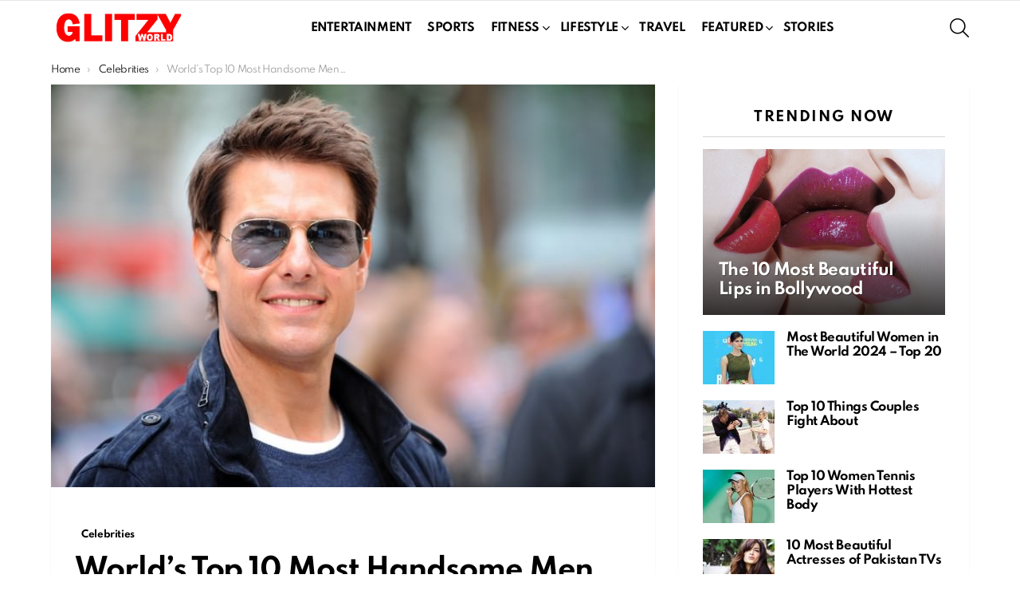

--- FILE ---
content_type: text/html; charset=UTF-8
request_url: https://www.glitzyworld.com/most-handsome-men-in-the-world/
body_size: 20614
content:
<!DOCTYPE html>
<!--[if IE 8]><html class="no-js g1-off-outside lt-ie10 lt-ie9" id="ie8" lang="en-US" prefix="og: https://ogp.me/ns#"><![endif]-->
<!--[if IE 9]><html class="no-js g1-off-outside lt-ie10" id="ie9" lang="en-US" prefix="og: https://ogp.me/ns#"><![endif]-->
<!--[if !IE]><!--><html class="no-js g1-off-outside" lang="en-US" prefix="og: https://ogp.me/ns#"><!--<![endif]--><head><meta charset="UTF-8"/><link rel="profile" href="https://gmpg.org/xfn/11" /><link rel="pingback" href="https://www.glitzyworld.com/xmlrpc.php"/><meta name="viewport" content="initial-scale=1.0, minimum-scale=1.0, height=device-height, width=device-width" /><title>Top 10 Most Handsome Men in The World 2024 (Updated)</title><meta name="description" content="Who is the most handsome man in the world 2024? Here is a list, the best ever list of top 10 most handsome men 2024 from around the world."/><meta name="robots" content="follow, index, max-snippet:-1, max-video-preview:-1, max-image-preview:large"/><link rel="canonical" href="https://www.glitzyworld.com/most-handsome-men-in-the-world/" /><meta property="og:locale" content="en_US" /><meta property="og:type" content="article" /><meta property="og:title" content="Top 10 Most Handsome Men in The World 2024 (Updated)" /><meta property="og:description" content="Who is the most handsome man in the world 2024? Here is a list, the best ever list of top 10 most handsome men 2024 from around the world." /><meta property="og:url" content="https://www.glitzyworld.com/most-handsome-men-in-the-world/" /><meta property="og:site_name" content="Glitzyworld" /><meta property="article:tag" content="Beautiful People" /><meta property="article:tag" content="Handsome Guys" /><meta property="article:tag" content="Men&#039;s Fashion" /><meta property="article:section" content="Celebrities" /><meta property="og:updated_time" content="2024-06-04T21:00:04+00:00" /><meta property="og:image" content="https://www.glitzyworld.com/wp-content/uploads/2018/03/Tom-Cruise-Most-Handsome-Man-2018.jpg" /><meta property="og:image:secure_url" content="https://www.glitzyworld.com/wp-content/uploads/2018/03/Tom-Cruise-Most-Handsome-Man-2018.jpg" /><meta property="og:image:width" content="700" /><meta property="og:image:height" content="466" /><meta property="og:image:alt" content="Tom Cruise Most Handsome Man 2018" /><meta property="og:image:type" content="image/jpeg" /><meta property="article:published_time" content="2023-02-23T22:24:39+00:00" /><meta property="article:modified_time" content="2024-06-04T21:00:04+00:00" /><meta name="twitter:card" content="summary_large_image" /><meta name="twitter:title" content="Top 10 Most Handsome Men in The World 2024 (Updated)" /><meta name="twitter:description" content="Who is the most handsome man in the world 2024? Here is a list, the best ever list of top 10 most handsome men 2024 from around the world." /><meta name="twitter:image" content="https://www.glitzyworld.com/wp-content/uploads/2018/03/Tom-Cruise-Most-Handsome-Man-2018.jpg" /><meta name="twitter:label1" content="Written by" /><meta name="twitter:data1" content="Rani" /><meta name="twitter:label2" content="Time to read" /><meta name="twitter:data2" content="5 minutes" /> <script type="application/ld+json" class="rank-math-schema">{"@context":"https://schema.org","@graph":[{"@type":"Organization","@id":"https://www.glitzyworld.com/#organization","name":"Glitzyworld","logo":{"@type":"ImageObject","@id":"https://www.glitzyworld.com/#logo","url":"https://www.glitzyworld.com/wp-content/uploads/2020/11/cropped-GWWW.png","contentUrl":"https://www.glitzyworld.com/wp-content/uploads/2020/11/cropped-GWWW.png","caption":"Glitzyworld","inLanguage":"en-US","width":"512","height":"512"}},{"@type":"WebSite","@id":"https://www.glitzyworld.com/#website","url":"https://www.glitzyworld.com","name":"Glitzyworld","publisher":{"@id":"https://www.glitzyworld.com/#organization"},"inLanguage":"en-US"},{"@type":"ImageObject","@id":"https://www.glitzyworld.com/wp-content/uploads/2018/03/Tom-Cruise-Most-Handsome-Man-2018.jpg","url":"https://www.glitzyworld.com/wp-content/uploads/2018/03/Tom-Cruise-Most-Handsome-Man-2018.jpg","width":"700","height":"466","caption":"Tom Cruise Most Handsome Man 2018","inLanguage":"en-US"},{"@type":"BreadcrumbList","@id":"https://www.glitzyworld.com/most-handsome-men-in-the-world/#breadcrumb","itemListElement":[{"@type":"ListItem","position":"1","item":{"@id":"https://www.glitzyworld.com/women/","name":"Celebrities"}},{"@type":"ListItem","position":"2","item":{"@id":"https://www.glitzyworld.com/most-handsome-men-in-the-world/","name":"World&#8217;s Top 10 Most Handsome Men 2024"}}]},{"@type":["WebPage","FAQPage"],"@id":"https://www.glitzyworld.com/most-handsome-men-in-the-world/#webpage","url":"https://www.glitzyworld.com/most-handsome-men-in-the-world/","name":"Top 10 Most Handsome Men in The World 2024 (Updated)","datePublished":"2023-02-23T22:24:39+00:00","dateModified":"2024-06-04T21:00:04+00:00","isPartOf":{"@id":"https://www.glitzyworld.com/#website"},"primaryImageOfPage":{"@id":"https://www.glitzyworld.com/wp-content/uploads/2018/03/Tom-Cruise-Most-Handsome-Man-2018.jpg"},"inLanguage":"en-US","breadcrumb":{"@id":"https://www.glitzyworld.com/most-handsome-men-in-the-world/#breadcrumb"},"mainEntity":[{"@type":"Question","url":"https://www.glitzyworld.com/most-handsome-men-in-the-world/#faq-question-1646601085353","name":"Who is World No 1 handsome?","acceptedAnswer":{"@type":"Answer","text":"Tom Cruise is the most good looking person on the planet. For him the age does not make a difference. His beguiling look and dashing personality essentially makes ladies crazy."}},{"@type":"Question","url":"https://www.glitzyworld.com/most-handsome-men-in-the-world/#faq-question-1646601120147","name":"Who is the most handsome man in world 2024?","acceptedAnswer":{"@type":"Answer","text":"According to this article, the most handsome man in the world 2024 is Timothee Chalamet."}},{"@type":"Question","url":"https://www.glitzyworld.com/most-handsome-men-in-the-world/#faq-question-1677190544061","name":"What criteria were used to determine the Top 10 most handsome men in the world 2024?","acceptedAnswer":{"@type":"Answer","text":"The Top 10 most handsome men in the world 2024 were chosen based on their looks, talent, charm, and charisma."}},{"@type":"Question","url":"https://www.glitzyworld.com/most-handsome-men-in-the-world/#faq-question-1677190559603","name":"Are there any honourable mentions?","acceptedAnswer":{"@type":"Answer","text":"There are many other handsome men in the world who could have made the list, but these are the Top 10 chosen for this list."}}]},{"@type":"Person","@id":"https://www.glitzyworld.com/author/munazah-mustafa/","name":"Rani","url":"https://www.glitzyworld.com/author/munazah-mustafa/","image":{"@type":"ImageObject","@id":"https://secure.gravatar.com/avatar/241ff7c5d24d30a8b9f75bbf7433d8bbe66b33f870153d708cd7f5bd1725bbf6?s=96&amp;d=mm&amp;r=g","url":"https://secure.gravatar.com/avatar/241ff7c5d24d30a8b9f75bbf7433d8bbe66b33f870153d708cd7f5bd1725bbf6?s=96&amp;d=mm&amp;r=g","caption":"Rani","inLanguage":"en-US"},"worksFor":{"@id":"https://www.glitzyworld.com/#organization"}},{"@type":"BlogPosting","headline":"Top 10 Most Handsome Men in The World 2024 (Updated)","keywords":"most handsome men,most handsome man in the world","datePublished":"2023-02-23T22:24:39+00:00","dateModified":"2024-06-04T21:00:04+00:00","articleSection":"Celebrities","author":{"@id":"https://www.glitzyworld.com/author/munazah-mustafa/","name":"Rani"},"publisher":{"@id":"https://www.glitzyworld.com/#organization"},"description":"Who is the most handsome man in the world 2024? Here is a list, the best ever list of top 10 most handsome men 2024 from around the world.","name":"Top 10 Most Handsome Men in The World 2024 (Updated)","@id":"https://www.glitzyworld.com/most-handsome-men-in-the-world/#richSnippet","isPartOf":{"@id":"https://www.glitzyworld.com/most-handsome-men-in-the-world/#webpage"},"image":{"@id":"https://www.glitzyworld.com/wp-content/uploads/2018/03/Tom-Cruise-Most-Handsome-Man-2018.jpg"},"inLanguage":"en-US","mainEntityOfPage":{"@id":"https://www.glitzyworld.com/most-handsome-men-in-the-world/#webpage"}}]}</script> <link rel='dns-prefetch' href='//fonts.googleapis.com' /><link rel='preconnect' href='https://fonts.gstatic.com' /><link rel="alternate" type="application/rss+xml" title="Glitzyworld &raquo; Feed" href="https://www.glitzyworld.com/feed/" /><link rel="alternate" type="application/rss+xml" title="Glitzyworld &raquo; Comments Feed" href="https://www.glitzyworld.com/comments/feed/" /><link rel="alternate" type="application/rss+xml" title="Glitzyworld &raquo; World&#8217;s Top 10 Most Handsome Men 2024 Comments Feed" href="https://www.glitzyworld.com/most-handsome-men-in-the-world/feed/" /><link rel="alternate" title="oEmbed (JSON)" type="application/json+oembed" href="https://www.glitzyworld.com/wp-json/oembed/1.0/embed?url=https%3A%2F%2Fwww.glitzyworld.com%2Fmost-handsome-men-in-the-world%2F" /><link rel="alternate" title="oEmbed (XML)" type="text/xml+oembed" href="https://www.glitzyworld.com/wp-json/oembed/1.0/embed?url=https%3A%2F%2Fwww.glitzyworld.com%2Fmost-handsome-men-in-the-world%2F&#038;format=xml" /><style id='wp-img-auto-sizes-contain-inline-css' type='text/css'>img:is([sizes=auto i],[sizes^="auto," i]){contain-intrinsic-size:3000px 1500px}</style><style id='wp-emoji-styles-inline-css' type='text/css'>img.wp-smiley,img.emoji{display:inline!important;border:none!important;box-shadow:none!important;height:1em!important;width:1em!important;margin:0 0.07em!important;vertical-align:-0.1em!important;background:none!important;padding:0!important}</style><style id='classic-theme-styles-inline-css' type='text/css'>/*! This file is auto-generated */
.wp-block-button__link{color:#fff;background-color:#32373c;border-radius:9999px;box-shadow:none;text-decoration:none;padding:calc(.667em + 2px) calc(1.333em + 2px);font-size:1.125em}.wp-block-file__button{background:#32373c;color:#fff;text-decoration:none}</style><link data-optimized="1" rel='stylesheet' id='adace-style-css' href='https://www.glitzyworld.com/wp-content/litespeed/css/ac201e7f509b5a917c818f296a16a890.css?ver=0e983' type='text/css' media='all' /><link data-optimized="1" rel='stylesheet' id='shoppable-images-css-css' href='https://www.glitzyworld.com/wp-content/litespeed/css/e92dca150637e7bba41e04bc614fd991.css?ver=c8b82' type='text/css' media='all' /><link data-optimized="1" rel='stylesheet' id='g1-main-css' href='https://www.glitzyworld.com/wp-content/litespeed/css/07fb40983c98c0328f51e296522a567e.css?ver=214a8' type='text/css' media='all' /><link data-optimized="1" rel='stylesheet' id='bimber-single-css' href='https://www.glitzyworld.com/wp-content/litespeed/css/7cf2ab99d55ea379a856bed7f1dc8f1c.css?ver=92c5c' type='text/css' media='all' /><link data-optimized="1" rel='stylesheet' id='bimber-comments-css' href='https://www.glitzyworld.com/wp-content/litespeed/css/fc888c551d256ad95ccff21a68b5f3a2.css?ver=1a3a9' type='text/css' media='all' /><link data-optimized="1" rel='stylesheet' id='bimber-google-fonts-css' href='https://www.glitzyworld.com/wp-content/litespeed/css/566c89c99e125a8e78e67f9b0bd9d036.css?ver=9d036' type='text/css' media='all' /><link data-optimized="1" rel='stylesheet' id='bimber-dynamic-style-css' href='https://www.glitzyworld.com/wp-content/litespeed/css/317956316346986083e6024ab0ba6776.css?ver=a6776' type='text/css' media='all' /><link data-optimized="1" rel='stylesheet' id='bimber-mashshare-css' href='https://www.glitzyworld.com/wp-content/litespeed/css/0f128fe01b18bc0a2202808ea1583f8a.css?ver=3826b' type='text/css' media='all' /> <script type="3614bfce26ed2a139d10eee2-text/javascript" src="https://www.glitzyworld.com/wp-includes/js/jquery/jquery.min.js?ver=3.7.1" id="jquery-core-js"></script> <script data-optimized="1" type="3614bfce26ed2a139d10eee2-text/javascript" src="https://www.glitzyworld.com/wp-content/litespeed/js/fc87c26cae2a63c67a3aaa9cd0fe277b.js?ver=f8ebc" id="jquery-migrate-js"></script> <script data-optimized="1" type="3614bfce26ed2a139d10eee2-text/javascript" src="https://www.glitzyworld.com/wp-content/litespeed/js/0bf9d5ac23ff5338ae5339a91f9f84ff.js?ver=2f387" id="adace-slot-slideup-js"></script> <script data-optimized="1" type="3614bfce26ed2a139d10eee2-text/javascript" src="https://www.glitzyworld.com/wp-content/litespeed/js/add0673760df9148cdea1dd4f223e0cd.js?ver=93482" id="shoppable-images-js-js"></script> <script data-optimized="1" type="3614bfce26ed2a139d10eee2-text/javascript" src="https://www.glitzyworld.com/wp-content/litespeed/js/8bfe87f04c9373bb5276e52a0458502b.js?ver=b6e59" id="adace-coupons-js"></script> <script data-optimized="1" type="3614bfce26ed2a139d10eee2-text/javascript" src="https://www.glitzyworld.com/wp-content/litespeed/js/8f73225a1500176e00dfe4a1fc1dbe05.js?ver=6c9b8" id="modernizr-js"></script> <link rel="https://api.w.org/" href="https://www.glitzyworld.com/wp-json/" /><link rel="alternate" title="JSON" type="application/json" href="https://www.glitzyworld.com/wp-json/wp/v2/posts/8803" /><link rel="EditURI" type="application/rsd+xml" title="RSD" href="https://www.glitzyworld.com/xmlrpc.php?rsd" /><link rel='shortlink' href='https://www.glitzyworld.com/?p=8803' /><style>@font-face{font-family:"bimber";src:url(https://www.glitzyworld.com/wp-content/themes/themeforest-2Mox24o8-bimber-viral-buzz-wordpress-theme-wordpress-theme/bimber/css/9.2.1/bimber/fonts/bimber.eot);src:url("https://www.glitzyworld.com/wp-content/themes/themeforest-2Mox24o8-bimber-viral-buzz-wordpress-theme-wordpress-theme/bimber/css/9.2.1/bimber/fonts/bimber.eot?#iefix") format("embedded-opentype"),url(https://www.glitzyworld.com/wp-content/themes/themeforest-2Mox24o8-bimber-viral-buzz-wordpress-theme-wordpress-theme/bimber/css/9.2.1/bimber/fonts/bimber.woff) format("woff"),url(https://www.glitzyworld.com/wp-content/themes/themeforest-2Mox24o8-bimber-viral-buzz-wordpress-theme-wordpress-theme/bimber/css/9.2.1/bimber/fonts/bimber.ttf) format("truetype"),url("https://www.glitzyworld.com/wp-content/themes/themeforest-2Mox24o8-bimber-viral-buzz-wordpress-theme-wordpress-theme/bimber/css/9.2.1/bimber/fonts/bimber.svg#bimber") format("svg");font-weight:400;font-style:normal;font-display:block}</style><link rel="icon" href="https://www.glitzyworld.com/wp-content/uploads/2020/11/cropped-GWWW-32x32.png" sizes="32x32" /><link rel="icon" href="https://www.glitzyworld.com/wp-content/uploads/2020/11/cropped-GWWW-192x192.png" sizes="192x192" /><link rel="apple-touch-icon" href="https://www.glitzyworld.com/wp-content/uploads/2020/11/cropped-GWWW-180x180.png" /><meta name="msapplication-TileImage" content="https://www.glitzyworld.com/wp-content/uploads/2020/11/cropped-GWWW-270x270.png" /> <script type="3614bfce26ed2a139d10eee2-text/javascript">if("undefined"!=typeof localStorage){var nsfwItemId=document.getElementsByName("g1:nsfw-item-id");nsfwItemId=nsfwItemId.length>0?nsfwItemId[0].getAttribute("content"):"g1_nsfw_off",window.g1SwitchNSFW=function(e){e?(localStorage.setItem(nsfwItemId,1),document.documentElement.classList.add("g1-nsfw-off")):(localStorage.removeItem(nsfwItemId),document.documentElement.classList.remove("g1-nsfw-off"))};try{var nsfwmode=localStorage.getItem(nsfwItemId);window.g1SwitchNSFW(nsfwmode)}catch(e){}}</script> <style id='wp-block-heading-inline-css' type='text/css'>h1:where(.wp-block-heading).has-background,h2:where(.wp-block-heading).has-background,h3:where(.wp-block-heading).has-background,h4:where(.wp-block-heading).has-background,h5:where(.wp-block-heading).has-background,h6:where(.wp-block-heading).has-background{padding:1.25em 2.375em}h1.has-text-align-left[style*=writing-mode]:where([style*=vertical-lr]),h1.has-text-align-right[style*=writing-mode]:where([style*=vertical-rl]),h2.has-text-align-left[style*=writing-mode]:where([style*=vertical-lr]),h2.has-text-align-right[style*=writing-mode]:where([style*=vertical-rl]),h3.has-text-align-left[style*=writing-mode]:where([style*=vertical-lr]),h3.has-text-align-right[style*=writing-mode]:where([style*=vertical-rl]),h4.has-text-align-left[style*=writing-mode]:where([style*=vertical-lr]),h4.has-text-align-right[style*=writing-mode]:where([style*=vertical-rl]),h5.has-text-align-left[style*=writing-mode]:where([style*=vertical-lr]),h5.has-text-align-right[style*=writing-mode]:where([style*=vertical-rl]),h6.has-text-align-left[style*=writing-mode]:where([style*=vertical-lr]),h6.has-text-align-right[style*=writing-mode]:where([style*=vertical-rl]){rotate:180deg}</style><style id='wp-block-image-inline-css' type='text/css'>.wp-block-image>a,.wp-block-image>figure>a{display:inline-block}.wp-block-image img{box-sizing:border-box;height:auto;max-width:100%;vertical-align:bottom}@media not (prefers-reduced-motion){.wp-block-image img.hide{visibility:hidden}.wp-block-image img.show{animation:show-content-image .4s}}.wp-block-image[style*=border-radius] img,.wp-block-image[style*=border-radius]>a{border-radius:inherit}.wp-block-image.has-custom-border img{box-sizing:border-box}.wp-block-image.aligncenter{text-align:center}.wp-block-image.alignfull>a,.wp-block-image.alignwide>a{width:100%}.wp-block-image.alignfull img,.wp-block-image.alignwide img{height:auto;width:100%}.wp-block-image .aligncenter,.wp-block-image .alignleft,.wp-block-image .alignright,.wp-block-image.aligncenter,.wp-block-image.alignleft,.wp-block-image.alignright{display:table}.wp-block-image .aligncenter>figcaption,.wp-block-image .alignleft>figcaption,.wp-block-image .alignright>figcaption,.wp-block-image.aligncenter>figcaption,.wp-block-image.alignleft>figcaption,.wp-block-image.alignright>figcaption{caption-side:bottom;display:table-caption}.wp-block-image .alignleft{float:left;margin:.5em 1em .5em 0}.wp-block-image .alignright{float:right;margin:.5em 0 .5em 1em}.wp-block-image .aligncenter{margin-left:auto;margin-right:auto}.wp-block-image :where(figcaption){margin-bottom:1em;margin-top:.5em}.wp-block-image.is-style-circle-mask img{border-radius:9999px}@supports ((-webkit-mask-image:none) or (mask-image:none)) or (-webkit-mask-image:none){.wp-block-image.is-style-circle-mask img{border-radius:0;-webkit-mask-image:url('data:image/svg+xml;utf8,<svg viewBox="0 0 100 100" xmlns="http://www.w3.org/2000/svg"><circle cx="50" cy="50" r="50"/></svg>');mask-image:url('data:image/svg+xml;utf8,<svg viewBox="0 0 100 100" xmlns="http://www.w3.org/2000/svg"><circle cx="50" cy="50" r="50"/></svg>');mask-mode:alpha;-webkit-mask-position:center;mask-position:center;-webkit-mask-repeat:no-repeat;mask-repeat:no-repeat;-webkit-mask-size:contain;mask-size:contain}}:root :where(.wp-block-image.is-style-rounded img,.wp-block-image .is-style-rounded img){border-radius:9999px}.wp-block-image figure{margin:0}.wp-lightbox-container{display:flex;flex-direction:column;position:relative}.wp-lightbox-container img{cursor:zoom-in}.wp-lightbox-container img:hover+button{opacity:1}.wp-lightbox-container button{align-items:center;backdrop-filter:blur(16px) saturate(180%);background-color:#5a5a5a40;border:none;border-radius:4px;cursor:zoom-in;display:flex;height:20px;justify-content:center;opacity:0;padding:0;position:absolute;right:16px;text-align:center;top:16px;width:20px;z-index:100}@media not (prefers-reduced-motion){.wp-lightbox-container button{transition:opacity .2s ease}}.wp-lightbox-container button:focus-visible{outline:3px auto #5a5a5a40;outline:3px auto -webkit-focus-ring-color;outline-offset:3px}.wp-lightbox-container button:hover{cursor:pointer;opacity:1}.wp-lightbox-container button:focus{opacity:1}.wp-lightbox-container button:focus,.wp-lightbox-container button:hover,.wp-lightbox-container button:not(:hover):not(:active):not(.has-background){background-color:#5a5a5a40;border:none}.wp-lightbox-overlay{box-sizing:border-box;cursor:zoom-out;height:100vh;left:0;overflow:hidden;position:fixed;top:0;visibility:hidden;width:100%;z-index:100000}.wp-lightbox-overlay .close-button{align-items:center;cursor:pointer;display:flex;justify-content:center;min-height:40px;min-width:40px;padding:0;position:absolute;right:calc(env(safe-area-inset-right) + 16px);top:calc(env(safe-area-inset-top) + 16px);z-index:5000000}.wp-lightbox-overlay .close-button:focus,.wp-lightbox-overlay .close-button:hover,.wp-lightbox-overlay .close-button:not(:hover):not(:active):not(.has-background){background:none;border:none}.wp-lightbox-overlay .lightbox-image-container{height:var(--wp--lightbox-container-height);left:50%;overflow:hidden;position:absolute;top:50%;transform:translate(-50%,-50%);transform-origin:top left;width:var(--wp--lightbox-container-width);z-index:9999999999}.wp-lightbox-overlay .wp-block-image{align-items:center;box-sizing:border-box;display:flex;height:100%;justify-content:center;margin:0;position:relative;transform-origin:0 0;width:100%;z-index:3000000}.wp-lightbox-overlay .wp-block-image img{height:var(--wp--lightbox-image-height);min-height:var(--wp--lightbox-image-height);min-width:var(--wp--lightbox-image-width);width:var(--wp--lightbox-image-width)}.wp-lightbox-overlay .wp-block-image figcaption{display:none}.wp-lightbox-overlay button{background:none;border:none}.wp-lightbox-overlay .scrim{background-color:#fff;height:100%;opacity:.9;position:absolute;width:100%;z-index:2000000}.wp-lightbox-overlay.active{visibility:visible}@media not (prefers-reduced-motion){.wp-lightbox-overlay.active{animation:turn-on-visibility .25s both}.wp-lightbox-overlay.active img{animation:turn-on-visibility .35s both}.wp-lightbox-overlay.show-closing-animation:not(.active){animation:turn-off-visibility .35s both}.wp-lightbox-overlay.show-closing-animation:not(.active) img{animation:turn-off-visibility .25s both}.wp-lightbox-overlay.zoom.active{animation:none;opacity:1;visibility:visible}.wp-lightbox-overlay.zoom.active .lightbox-image-container{animation:lightbox-zoom-in .4s}.wp-lightbox-overlay.zoom.active .lightbox-image-container img{animation:none}.wp-lightbox-overlay.zoom.active .scrim{animation:turn-on-visibility .4s forwards}.wp-lightbox-overlay.zoom.show-closing-animation:not(.active){animation:none}.wp-lightbox-overlay.zoom.show-closing-animation:not(.active) .lightbox-image-container{animation:lightbox-zoom-out .4s}.wp-lightbox-overlay.zoom.show-closing-animation:not(.active) .lightbox-image-container img{animation:none}.wp-lightbox-overlay.zoom.show-closing-animation:not(.active) .scrim{animation:turn-off-visibility .4s forwards}}@keyframes show-content-image{0%{visibility:hidden}99%{visibility:hidden}to{visibility:visible}}@keyframes turn-on-visibility{0%{opacity:0}to{opacity:1}}@keyframes turn-off-visibility{0%{opacity:1;visibility:visible}99%{opacity:0;visibility:visible}to{opacity:0;visibility:hidden}}@keyframes lightbox-zoom-in{0%{transform:translate(calc((-100vw + var(--wp--lightbox-scrollbar-width))/2 + var(--wp--lightbox-initial-left-position)),calc(-50vh + var(--wp--lightbox-initial-top-position))) scale(var(--wp--lightbox-scale))}to{transform:translate(-50%,-50%) scale(1)}}@keyframes lightbox-zoom-out{0%{transform:translate(-50%,-50%) scale(1);visibility:visible}99%{visibility:visible}to{transform:translate(calc((-100vw + var(--wp--lightbox-scrollbar-width))/2 + var(--wp--lightbox-initial-left-position)),calc(-50vh + var(--wp--lightbox-initial-top-position))) scale(var(--wp--lightbox-scale));visibility:hidden}}
/*# sourceURL=https://www.glitzyworld.com/wp-includes/blocks/image/style.min.css */</style><style id='wp-block-paragraph-inline-css' type='text/css'>.is-small-text{font-size:.875em}.is-regular-text{font-size:1em}.is-large-text{font-size:2.25em}.is-larger-text{font-size:3em}.has-drop-cap:not(:focus):first-letter{float:left;font-size:8.4em;font-style:normal;font-weight:100;line-height:.68;margin:.05em .1em 0 0;text-transform:uppercase}body.rtl .has-drop-cap:not(:focus):first-letter{float:none;margin-left:.1em}p.has-drop-cap.has-background{overflow:hidden}:root :where(p.has-background){padding:1.25em 2.375em}:where(p.has-text-color:not(.has-link-color)) a{color:inherit}p.has-text-align-left[style*="writing-mode:vertical-lr"],p.has-text-align-right[style*="writing-mode:vertical-rl"]{rotate:180deg}</style><style id='global-styles-inline-css' type='text/css'>:root{--wp--preset--aspect-ratio--square:1;--wp--preset--aspect-ratio--4-3:4/3;--wp--preset--aspect-ratio--3-4:3/4;--wp--preset--aspect-ratio--3-2:3/2;--wp--preset--aspect-ratio--2-3:2/3;--wp--preset--aspect-ratio--16-9:16/9;--wp--preset--aspect-ratio--9-16:9/16;--wp--preset--color--black:#000000;--wp--preset--color--cyan-bluish-gray:#abb8c3;--wp--preset--color--white:#ffffff;--wp--preset--color--pale-pink:#f78da7;--wp--preset--color--vivid-red:#cf2e2e;--wp--preset--color--luminous-vivid-orange:#ff6900;--wp--preset--color--luminous-vivid-amber:#fcb900;--wp--preset--color--light-green-cyan:#7bdcb5;--wp--preset--color--vivid-green-cyan:#00d084;--wp--preset--color--pale-cyan-blue:#8ed1fc;--wp--preset--color--vivid-cyan-blue:#0693e3;--wp--preset--color--vivid-purple:#9b51e0;--wp--preset--gradient--vivid-cyan-blue-to-vivid-purple:linear-gradient(135deg,rgb(6,147,227) 0%,rgb(155,81,224) 100%);--wp--preset--gradient--light-green-cyan-to-vivid-green-cyan:linear-gradient(135deg,rgb(122,220,180) 0%,rgb(0,208,130) 100%);--wp--preset--gradient--luminous-vivid-amber-to-luminous-vivid-orange:linear-gradient(135deg,rgb(252,185,0) 0%,rgb(255,105,0) 100%);--wp--preset--gradient--luminous-vivid-orange-to-vivid-red:linear-gradient(135deg,rgb(255,105,0) 0%,rgb(207,46,46) 100%);--wp--preset--gradient--very-light-gray-to-cyan-bluish-gray:linear-gradient(135deg,rgb(238,238,238) 0%,rgb(169,184,195) 100%);--wp--preset--gradient--cool-to-warm-spectrum:linear-gradient(135deg,rgb(74,234,220) 0%,rgb(151,120,209) 20%,rgb(207,42,186) 40%,rgb(238,44,130) 60%,rgb(251,105,98) 80%,rgb(254,248,76) 100%);--wp--preset--gradient--blush-light-purple:linear-gradient(135deg,rgb(255,206,236) 0%,rgb(152,150,240) 100%);--wp--preset--gradient--blush-bordeaux:linear-gradient(135deg,rgb(254,205,165) 0%,rgb(254,45,45) 50%,rgb(107,0,62) 100%);--wp--preset--gradient--luminous-dusk:linear-gradient(135deg,rgb(255,203,112) 0%,rgb(199,81,192) 50%,rgb(65,88,208) 100%);--wp--preset--gradient--pale-ocean:linear-gradient(135deg,rgb(255,245,203) 0%,rgb(182,227,212) 50%,rgb(51,167,181) 100%);--wp--preset--gradient--electric-grass:linear-gradient(135deg,rgb(202,248,128) 0%,rgb(113,206,126) 100%);--wp--preset--gradient--midnight:linear-gradient(135deg,rgb(2,3,129) 0%,rgb(40,116,252) 100%);--wp--preset--font-size--small:13px;--wp--preset--font-size--medium:20px;--wp--preset--font-size--large:36px;--wp--preset--font-size--x-large:42px;--wp--preset--spacing--20:0.44rem;--wp--preset--spacing--30:0.67rem;--wp--preset--spacing--40:1rem;--wp--preset--spacing--50:1.5rem;--wp--preset--spacing--60:2.25rem;--wp--preset--spacing--70:3.38rem;--wp--preset--spacing--80:5.06rem;--wp--preset--shadow--natural:6px 6px 9px rgba(0, 0, 0, 0.2);--wp--preset--shadow--deep:12px 12px 50px rgba(0, 0, 0, 0.4);--wp--preset--shadow--sharp:6px 6px 0px rgba(0, 0, 0, 0.2);--wp--preset--shadow--outlined:6px 6px 0px -3px rgb(255, 255, 255), 6px 6px rgb(0, 0, 0);--wp--preset--shadow--crisp:6px 6px 0px rgb(0, 0, 0)}:where(.is-layout-flex){gap:.5em}:where(.is-layout-grid){gap:.5em}body .is-layout-flex{display:flex}.is-layout-flex{flex-wrap:wrap;align-items:center}.is-layout-flex>:is(*,div){margin:0}body .is-layout-grid{display:grid}.is-layout-grid>:is(*,div){margin:0}:where(.wp-block-columns.is-layout-flex){gap:2em}:where(.wp-block-columns.is-layout-grid){gap:2em}:where(.wp-block-post-template.is-layout-flex){gap:1.25em}:where(.wp-block-post-template.is-layout-grid){gap:1.25em}.has-black-color{color:var(--wp--preset--color--black)!important}.has-cyan-bluish-gray-color{color:var(--wp--preset--color--cyan-bluish-gray)!important}.has-white-color{color:var(--wp--preset--color--white)!important}.has-pale-pink-color{color:var(--wp--preset--color--pale-pink)!important}.has-vivid-red-color{color:var(--wp--preset--color--vivid-red)!important}.has-luminous-vivid-orange-color{color:var(--wp--preset--color--luminous-vivid-orange)!important}.has-luminous-vivid-amber-color{color:var(--wp--preset--color--luminous-vivid-amber)!important}.has-light-green-cyan-color{color:var(--wp--preset--color--light-green-cyan)!important}.has-vivid-green-cyan-color{color:var(--wp--preset--color--vivid-green-cyan)!important}.has-pale-cyan-blue-color{color:var(--wp--preset--color--pale-cyan-blue)!important}.has-vivid-cyan-blue-color{color:var(--wp--preset--color--vivid-cyan-blue)!important}.has-vivid-purple-color{color:var(--wp--preset--color--vivid-purple)!important}.has-black-background-color{background-color:var(--wp--preset--color--black)!important}.has-cyan-bluish-gray-background-color{background-color:var(--wp--preset--color--cyan-bluish-gray)!important}.has-white-background-color{background-color:var(--wp--preset--color--white)!important}.has-pale-pink-background-color{background-color:var(--wp--preset--color--pale-pink)!important}.has-vivid-red-background-color{background-color:var(--wp--preset--color--vivid-red)!important}.has-luminous-vivid-orange-background-color{background-color:var(--wp--preset--color--luminous-vivid-orange)!important}.has-luminous-vivid-amber-background-color{background-color:var(--wp--preset--color--luminous-vivid-amber)!important}.has-light-green-cyan-background-color{background-color:var(--wp--preset--color--light-green-cyan)!important}.has-vivid-green-cyan-background-color{background-color:var(--wp--preset--color--vivid-green-cyan)!important}.has-pale-cyan-blue-background-color{background-color:var(--wp--preset--color--pale-cyan-blue)!important}.has-vivid-cyan-blue-background-color{background-color:var(--wp--preset--color--vivid-cyan-blue)!important}.has-vivid-purple-background-color{background-color:var(--wp--preset--color--vivid-purple)!important}.has-black-border-color{border-color:var(--wp--preset--color--black)!important}.has-cyan-bluish-gray-border-color{border-color:var(--wp--preset--color--cyan-bluish-gray)!important}.has-white-border-color{border-color:var(--wp--preset--color--white)!important}.has-pale-pink-border-color{border-color:var(--wp--preset--color--pale-pink)!important}.has-vivid-red-border-color{border-color:var(--wp--preset--color--vivid-red)!important}.has-luminous-vivid-orange-border-color{border-color:var(--wp--preset--color--luminous-vivid-orange)!important}.has-luminous-vivid-amber-border-color{border-color:var(--wp--preset--color--luminous-vivid-amber)!important}.has-light-green-cyan-border-color{border-color:var(--wp--preset--color--light-green-cyan)!important}.has-vivid-green-cyan-border-color{border-color:var(--wp--preset--color--vivid-green-cyan)!important}.has-pale-cyan-blue-border-color{border-color:var(--wp--preset--color--pale-cyan-blue)!important}.has-vivid-cyan-blue-border-color{border-color:var(--wp--preset--color--vivid-cyan-blue)!important}.has-vivid-purple-border-color{border-color:var(--wp--preset--color--vivid-purple)!important}.has-vivid-cyan-blue-to-vivid-purple-gradient-background{background:var(--wp--preset--gradient--vivid-cyan-blue-to-vivid-purple)!important}.has-light-green-cyan-to-vivid-green-cyan-gradient-background{background:var(--wp--preset--gradient--light-green-cyan-to-vivid-green-cyan)!important}.has-luminous-vivid-amber-to-luminous-vivid-orange-gradient-background{background:var(--wp--preset--gradient--luminous-vivid-amber-to-luminous-vivid-orange)!important}.has-luminous-vivid-orange-to-vivid-red-gradient-background{background:var(--wp--preset--gradient--luminous-vivid-orange-to-vivid-red)!important}.has-very-light-gray-to-cyan-bluish-gray-gradient-background{background:var(--wp--preset--gradient--very-light-gray-to-cyan-bluish-gray)!important}.has-cool-to-warm-spectrum-gradient-background{background:var(--wp--preset--gradient--cool-to-warm-spectrum)!important}.has-blush-light-purple-gradient-background{background:var(--wp--preset--gradient--blush-light-purple)!important}.has-blush-bordeaux-gradient-background{background:var(--wp--preset--gradient--blush-bordeaux)!important}.has-luminous-dusk-gradient-background{background:var(--wp--preset--gradient--luminous-dusk)!important}.has-pale-ocean-gradient-background{background:var(--wp--preset--gradient--pale-ocean)!important}.has-electric-grass-gradient-background{background:var(--wp--preset--gradient--electric-grass)!important}.has-midnight-gradient-background{background:var(--wp--preset--gradient--midnight)!important}.has-small-font-size{font-size:var(--wp--preset--font-size--small)!important}.has-medium-font-size{font-size:var(--wp--preset--font-size--medium)!important}.has-large-font-size{font-size:var(--wp--preset--font-size--large)!important}.has-x-large-font-size{font-size:var(--wp--preset--font-size--x-large)!important}</style></head><body class="wp-singular post-template-default single single-post postid-8803 single-format-standard wp-embed-responsive wp-theme-themeforest-2Mox24o8-bimber-viral-buzz-wordpress-theme-wordpress-themebimber g1-layout-stretched g1-hoverable g1-has-mobile-logo g1-sidebar-normal" itemscope="" itemtype="http://schema.org/WebPage" ><div class="g1-body-inner"><div id="page"><div class="g1-row g1-row-layout-page g1-hb-row g1-hb-row-normal g1-hb-row-a g1-hb-row-1 g1-hb-boxed g1-hb-sticky-off g1-hb-shadow-off"><div class="g1-row-inner"><div class="g1-column g1-dropable"><div class="g1-bin-1 g1-bin-grow-off"><div class="g1-bin g1-bin-align-left"></div></div><div class="g1-bin-2 g1-bin-grow-off"><div class="g1-bin g1-bin-align-center"></div></div><div class="g1-bin-3 g1-bin-grow-off"><div class="g1-bin g1-bin-align-right"></div></div></div></div><div class="g1-row-background"></div></div><div class="g1-sticky-top-wrapper g1-hb-row-2"><div class="g1-row g1-row-layout-page g1-hb-row g1-hb-row-normal g1-hb-row-b g1-hb-row-2 g1-hb-boxed g1-hb-sticky-on g1-hb-shadow-off"><div class="g1-row-inner"><div class="g1-column g1-dropable"><div class="g1-bin-1 g1-bin-grow-off"><div class="g1-bin g1-bin-align-left"><div class="g1-id g1-id-desktop"><p class="g1-mega g1-mega-1st site-title">
<a class="g1-logo-wrapper"
href="https://www.glitzyworld.com/" rel="home">
<picture class="g1-logo g1-logo-default">
<source media="(min-width: 1025px)" srcset="https://www.glitzyworld.com/wp-content/uploads/2020/11/GW-4.png 2x,https://www.glitzyworld.com/wp-content/uploads/2020/11/GW-4.png 1x">
<source media="(max-width: 1024px)" srcset="data:image/svg+xml,%3Csvg%20xmlns%3D%27http%3A%2F%2Fwww.w3.org%2F2000%2Fsvg%27%20viewBox%3D%270%200%20170%2024%27%2F%3E">
<img
src="https://www.glitzyworld.com/wp-content/uploads/2020/11/GW-4.png"
width="170"
height="24"
alt="Glitzyworld" />
</picture></a></p></div></div></div><div class="g1-bin-2 g1-bin-grow-off"><div class="g1-bin g1-bin-align-center"><nav id="g1-primary-nav" class="g1-primary-nav"><ul id="g1-primary-nav-menu" class="g1-primary-nav-menu g1-menu-h"><li id="menu-item-7169" class="menu-item menu-item-type-taxonomy menu-item-object-category menu-item-g1-standard menu-item-7169"><a href="https://www.glitzyworld.com/entertainment/">Entertainment</a></li><li id="menu-item-7180" class="menu-item menu-item-type-taxonomy menu-item-object-category menu-item-g1-standard menu-item-7180"><a href="https://www.glitzyworld.com/sports/">Sports</a></li><li id="menu-item-7172" class="menu-item menu-item-type-taxonomy menu-item-object-category menu-item-has-children menu-item-g1-standard menu-item-7172"><a href="https://www.glitzyworld.com/fitness/">Fitness</a><ul class="sub-menu"><li id="menu-item-7173" class="menu-item menu-item-type-taxonomy menu-item-object-category menu-item-7173"><a href="https://www.glitzyworld.com/health/">Health</a></li><li id="menu-item-7170" class="menu-item menu-item-type-taxonomy menu-item-object-category menu-item-7170"><a href="https://www.glitzyworld.com/fashion-beauty/">Fashion &amp; Beauty</a></li></ul></li><li id="menu-item-7175" class="menu-item menu-item-type-taxonomy menu-item-object-category menu-item-has-children menu-item-g1-standard menu-item-7175"><a href="https://www.glitzyworld.com/lifestyle/">Lifestyle</a><ul class="sub-menu"><li id="menu-item-7168" class="menu-item menu-item-type-taxonomy menu-item-object-category current-post-ancestor current-menu-parent current-post-parent menu-item-7168"><a href="https://www.glitzyworld.com/women/">Celebrities</a></li><li id="menu-item-7174" class="menu-item menu-item-type-taxonomy menu-item-object-category menu-item-7174"><a href="https://www.glitzyworld.com/home-decoration/">Home Decoration</a></li></ul></li><li id="menu-item-7181" class="menu-item menu-item-type-taxonomy menu-item-object-category menu-item-g1-standard menu-item-7181"><a href="https://www.glitzyworld.com/travel/">Travel</a></li><li id="menu-item-7171" class="menu-item menu-item-type-taxonomy menu-item-object-category menu-item-has-children menu-item-g1-standard menu-item-7171"><a href="https://www.glitzyworld.com/featured/">Featured</a><ul class="sub-menu"><li id="menu-item-7177" class="menu-item menu-item-type-taxonomy menu-item-object-category menu-item-7177"><a href="https://www.glitzyworld.com/nature/">Nature</a></li><li id="menu-item-7178" class="menu-item menu-item-type-taxonomy menu-item-object-category menu-item-7178"><a href="https://www.glitzyworld.com/iconic-photos/">Photography</a></li><li id="menu-item-7179" class="menu-item menu-item-type-taxonomy menu-item-object-category menu-item-7179"><a href="https://www.glitzyworld.com/photos-wallpapers/">Photos &amp; Wallpapers</a></li><li id="menu-item-7176" class="menu-item menu-item-type-taxonomy menu-item-object-category menu-item-7176"><a href="https://www.glitzyworld.com/miscellaneous/">Miscellaneous</a></li></ul></li><li id="menu-item-10848" class="menu-item menu-item-type-custom menu-item-object-custom menu-item-g1-standard menu-item-10848"><a href="https://www.glitzyworld.com/web-stories/">Stories</a></li></ul></nav></div></div><div class="g1-bin-3 g1-bin-grow-off"><div class="g1-bin g1-bin-align-right"><div class="g1-drop g1-drop-with-anim g1-drop-before g1-drop-the-search  g1-drop-m g1-drop-icon ">
<a class="g1-drop-toggle" href="https://www.glitzyworld.com/?s=">
<span class="g1-drop-toggle-icon"></span><span class="g1-drop-toggle-text">Search</span>
<span class="g1-drop-toggle-arrow"></span>
</a><div class="g1-drop-content"><div role="search" class="search-form-wrapper"><form method="get"
class="g1-searchform-tpl-default g1-searchform-ajax search-form"
action="https://www.glitzyworld.com/">
<label>
<span class="screen-reader-text">Search for:</span>
<input type="search" class="search-field"
placeholder="Search &hellip;"
value="" name="s"
title="Search for:" />
</label>
<button class="search-submit">Search</button></form><div class="g1-searches g1-searches-ajax"></div></div></div></div></div></div></div></div><div class="g1-row-background"></div></div></div><div class="g1-row g1-row-layout-page g1-hb-row g1-hb-row-normal g1-hb-row-c g1-hb-row-3 g1-hb-boxed g1-hb-sticky-off g1-hb-shadow-off"><div class="g1-row-inner"><div class="g1-column g1-dropable"><div class="g1-bin-1 g1-bin-grow-off"><div class="g1-bin g1-bin-align-left"></div></div><div class="g1-bin-2 g1-bin-grow-off"><div class="g1-bin g1-bin-align-center"></div></div><div class="g1-bin-3 g1-bin-grow-off"><div class="g1-bin g1-bin-align-right"></div></div></div></div><div class="g1-row-background"></div></div><div class="g1-row g1-row-layout-page g1-hb-row g1-hb-row-mobile g1-hb-row-a g1-hb-row-1 g1-hb-boxed g1-hb-sticky-off g1-hb-shadow-off"><div class="g1-row-inner"><div class="g1-column g1-dropable"><div class="g1-bin-1 g1-bin-grow-off"><div class="g1-bin g1-bin-align-left"></div></div><div class="g1-bin-2 g1-bin-grow-on"><div class="g1-bin g1-bin-align-center"></div></div><div class="g1-bin-3 g1-bin-grow-off"><div class="g1-bin g1-bin-align-right"></div></div></div></div><div class="g1-row-background"></div></div><div class="g1-row g1-row-layout-page g1-hb-row g1-hb-row-mobile g1-hb-row-b g1-hb-row-2 g1-hb-boxed g1-hb-sticky-off g1-hb-shadow-off"><div class="g1-row-inner"><div class="g1-column g1-dropable"><div class="g1-bin-1 g1-bin-grow-off"><div class="g1-bin g1-bin-align-left"></div></div><div class="g1-bin-2 g1-bin-grow-on"><div class="g1-bin g1-bin-align-center"></div></div><div class="g1-bin-3 g1-bin-grow-off"><div class="g1-bin g1-bin-align-right"></div></div></div></div><div class="g1-row-background"></div></div><div class="g1-sticky-top-wrapper g1-hb-row-3"><div class="g1-row g1-row-layout-page g1-hb-row g1-hb-row-mobile g1-hb-row-c g1-hb-row-3 g1-hb-boxed g1-hb-sticky-on g1-hb-shadow-off"><div class="g1-row-inner"><div class="g1-column g1-dropable"><div class="g1-bin-1 g1-bin-grow-off"><div class="g1-bin g1-bin-align-left">
<a class="g1-hamburger g1-hamburger-show g1-hamburger-s  " href="#">
<span class="g1-hamburger-icon"></span>
<span class="g1-hamburger-label
g1-hamburger-label-hidden			">Menu</span>
</a></div></div><div class="g1-bin-2 g1-bin-grow-off"><div class="g1-bin g1-bin-align-center"><div class="g1-id g1-id-mobile"><p class="g1-mega g1-mega-1st site-title">
<a class="g1-logo-wrapper"
href="https://www.glitzyworld.com/" rel="home">
<picture class="g1-logo g1-logo-default">
<source media="(max-width: 1024px)" srcset="https://www.glitzyworld.com/wp-content/uploads/2020/11/GW2.png 2x,https://www.glitzyworld.com/wp-content/uploads/2020/11/GW2.png 1x">
<source media="(min-width: 1025px)" srcset="data:image/svg+xml,%3Csvg%20xmlns%3D%27http%3A%2F%2Fwww.w3.org%2F2000%2Fsvg%27%20viewBox%3D%270%200%20100%2024%27%2F%3E">
<img
src="https://www.glitzyworld.com/wp-content/uploads/2020/11/GW2.png"
width="100"
height="24"
alt="Glitzyworld" />
</picture></a></p></div></div></div><div class="g1-bin-3 g1-bin-grow-off"><div class="g1-bin g1-bin-align-right"><div class="g1-drop g1-drop-with-anim g1-drop-before g1-drop-the-search  g1-drop-m g1-drop-icon ">
<a class="g1-drop-toggle" href="https://www.glitzyworld.com/?s=">
<span class="g1-drop-toggle-icon"></span><span class="g1-drop-toggle-text">Search</span>
<span class="g1-drop-toggle-arrow"></span>
</a><div class="g1-drop-content"><div role="search" class="search-form-wrapper"><form method="get"
class="g1-searchform-tpl-default g1-searchform-ajax search-form"
action="https://www.glitzyworld.com/">
<label>
<span class="screen-reader-text">Search for:</span>
<input type="search" class="search-field"
placeholder="Search &hellip;"
value="" name="s"
title="Search for:" />
</label>
<button class="search-submit">Search</button></form><div class="g1-searches g1-searches-ajax"></div></div></div></div></div></div></div></div><div class="g1-row-background"></div></div></div><div class="g1-row g1-row-padding-xs g1-row-layout-page g1-row-breadcrumbs"><div class="g1-row-background"></div><div class="g1-row-inner"><div class="g1-column"><nav class="g1-breadcrumbs g1-breadcrumbs-with-ellipsis g1-meta"><p class="g1-breadcrumbs-label">You are here:</p><ol itemscope itemtype="http://schema.org/BreadcrumbList"><li class="g1-breadcrumbs-item" itemprop="itemListElement" itemscope itemtype="http://schema.org/ListItem">
<a itemprop="item" content="https://www.glitzyworld.com/" href="https://www.glitzyworld.com/">
<span itemprop="name">Home</span><meta itemprop="position" content="1" />
</a></li><li class="g1-breadcrumbs-item" itemprop="itemListElement" itemscope itemtype="http://schema.org/ListItem">
<a itemprop="item" content="https://www.glitzyworld.com/women/" href="https://www.glitzyworld.com/women/">
<span itemprop="name">Celebrities</span><meta itemprop="position" content="2" />
</a></li><li class="g1-breadcrumbs-item" itemprop="itemListElement" itemscope itemtype="http://schema.org/ListItem">
<span itemprop="name">World&#8217;s Top 10 Most Handsome Men 2024</span><meta itemprop="position" content="3" /><meta itemprop="item" content="https://www.glitzyworld.com/most-handsome-men-in-the-world/" /></li></ol></nav></div></div></div><div class="g1-row g1-row-padding-s g1-row-layout-page"><div class="g1-row-background"></div><div class="g1-row-inner"><div class="g1-column g1-column-2of3" id="primary"><div id="content" role="main"><article id="post-8803" class="entry-tpl-media post-8803 post type-post status-publish format-standard has-post-thumbnail category-women tag-beautiful-people tag-handsome-guys tag-mens-fashion" itemscope="" itemtype="http://schema.org/Article"><div class="entry-inner g1-card g1-card-solid"><div class="entry-featured-media entry-featured-media-main"  itemprop="image"  itemscope=""  itemtype="http://schema.org/ImageObject" ><div class="g1-frame"><div class="g1-frame-inner"><img width="700" height="466" src="https://www.glitzyworld.com/wp-content/uploads/2018/03/Tom-Cruise-Most-Handsome-Man-2018.jpg" class="attachment-bimber-grid-2of3 size-bimber-grid-2of3 wp-post-image" alt="Tom Cruise Most Handsome Man 2018" itemprop="contentUrl" decoding="async" fetchpriority="high" srcset="https://www.glitzyworld.com/wp-content/uploads/2018/03/Tom-Cruise-Most-Handsome-Man-2018.jpg 700w, https://www.glitzyworld.com/wp-content/uploads/2018/03/Tom-Cruise-Most-Handsome-Man-2018-600x400.jpg 600w, https://www.glitzyworld.com/wp-content/uploads/2018/03/Tom-Cruise-Most-Handsome-Man-2018-561x373.jpg 561w, https://www.glitzyworld.com/wp-content/uploads/2018/03/Tom-Cruise-Most-Handsome-Man-2018-364x242.jpg 364w, https://www.glitzyworld.com/wp-content/uploads/2018/03/Tom-Cruise-Most-Handsome-Man-2018-608x405.jpg 608w, https://www.glitzyworld.com/wp-content/uploads/2018/03/Tom-Cruise-Most-Handsome-Man-2018-20x13.jpg 20w, https://www.glitzyworld.com/wp-content/uploads/2018/03/Tom-Cruise-Most-Handsome-Man-2018-72x48.jpg 72w, https://www.glitzyworld.com/wp-content/uploads/2018/03/Tom-Cruise-Most-Handsome-Man-2018-144x96.jpg 144w" sizes="(max-width: 700px) 100vw, 700px" /><span class="g1-frame-icon g1-frame-icon-"></span></div></div><meta itemprop="url" content="https://www.glitzyworld.com/wp-content/uploads/2018/03/Tom-Cruise-Most-Handsome-Man-2018.jpg" /><meta itemprop="width" content="700" /><meta itemprop="height" content="466" /></div><header class="entry-header entry-header-01"><div class="entry-before-title">
<span class="entry-categories "><span class="entry-categories-inner"><span class="entry-categories-label">in</span> <a href="https://www.glitzyworld.com/women/" class="entry-category entry-category-item-133"><span itemprop="articleSection">Celebrities</span></a></span></span></div><h1 class="g1-mega g1-mega-1st entry-title" itemprop="headline">World&#8217;s Top 10 Most Handsome Men 2024</h1><p class="g1-meta g1-meta-m entry-meta entry-meta-m">
<span class="entry-byline entry-byline-m ">
<span class="entry-author" itemscope="" itemprop="author" itemtype="http://schema.org/Person">
<span class="entry-meta-label">by</span>
<a href="https://www.glitzyworld.com/author/munazah-mustafa/" title="Posts by Rani" rel="author">
<strong itemprop="name">Rani</strong>
</a>
</span>
<span class="entry-date">updated <time datetime="2024-06-04T21:00:04+00:00" itemprop="dateModified">Jun 4, 2024, 9:00 pm</time></span>					</span><span class="entry-stats entry-stats-m">
</span></p></header><div class="g1-content-narrow g1-typography-xl entry-content" itemprop="articleBody"><p>Beauty is in the eye of the beholder, but when it comes to handsome men, it&#8217;s hard not to agree on who deserves to be on the list. As we are in 2024, the world has seen many gorgeous men, but only a few can be crowned as the most handsome. Here, we will reveal the Top 10 Most Handsome Men in the World 2024. These men are not only blessed with good looks but also with talent, charm, and charisma that make them stand out from the crowd.</p><div class="adace-slot-wrapper adace-after-paragraph adace-align-center adace-slot-wrapper-main" style="text-align:center;"><div class="adace-disclaimer"></div><div class="adace-slot"><div class="adace-loader adace-loader-6970a929206b7"> <script type="3614bfce26ed2a139d10eee2-text/javascript">(function ($) {
			var $self = $('.adace-loader-6970a929206b7');
			var $wrapper = $self.closest('.adace-slot-wrapper');

			"use strict";
			var adace_load_6970a929206b7 = function(){
				var viewport = $(window).width();
				var tabletStart = 601;
				var landscapeStart = 801;
				var tabletEnd = 961;
				var content = '%3Cdiv%20class%3D%22adace_adsense_6970a929204b6%22%3E%3Cscript%20async%20src%3D%22%2F%2Fpagead2.googlesyndication.com%2Fpagead%2Fjs%2Fadsbygoogle.js%22%3E%3C%2Fscript%3E%0A%09%09%3Cins%20class%3D%22adsbygoogle%22%0A%09%09style%3D%22display%3Ablock%3B%22%0A%09%09data-ad-client%3D%22ca-pub-2624273028187832%22%0A%09%09data-ad-slot%3D%222909763997%22%0A%09%09data-ad-format%3D%22auto%22%0A%09%09%3E%3C%2Fins%3E%0A%09%09%3Cscript%3E%28adsbygoogle%20%3D%20window.adsbygoogle%20%7C%7C%20%5B%5D%29.push%28%7B%7D%29%3B%3C%2Fscript%3E%3C%2Fdiv%3E';
				var unpack = true;
				if(viewport<tabletStart){
										if ($wrapper.hasClass('.adace-hide-on-mobile')){
						$wrapper.remove();
					}
				}
				if(viewport>=tabletStart && viewport<landscapeStart){
										if ($wrapper.hasClass('.adace-hide-on-portrait')){
						$wrapper.remove();
					}
				}
				if(viewport>=landscapeStart && viewport<tabletEnd){
										if ($wrapper.hasClass('.adace-hide-on-landscape')){
						$wrapper.remove();
					}
				}
				if(viewport>=tabletStart && viewport<tabletEnd){
										if ($wrapper.hasClass('.adace-hide-on-tablet')){
						$wrapper.remove();
					}
				}
				if(viewport>=tabletEnd){
										if ($wrapper.hasClass('.adace-hide-on-desktop')){
						$wrapper.remove();
					}
				}
				if(unpack) {
					$self.replaceWith(decodeURIComponent(content));
				}
			}
			if($wrapper.css('visibility') === 'visible' ) {
				adace_load_6970a929206b7();
			} else {
				//fire when visible.
				var refreshIntervalId = setInterval(function(){
					if($wrapper.css('visibility') === 'visible' ) {
						adace_load_6970a929206b7();
						clearInterval(refreshIntervalId);
					}
				}, 999);
			}


			})(jQuery);</script> </div></div></div><h2 class="wp-block-heading">Top 10 Most Handsome Men in the World 2024:</h2><h3 class="wp-block-heading">1. Henry Cavill: The Superman of Our Dreams</h3><figure class="wp-block-image size-large"><img decoding="async" src="https://imageio.forbes.com/specials-images/imageserve/639b4bfacfcc8535e812479b/0x0.jpg?format=jpg&amp;crop=2720,1531,x0,y93,safe&amp;width=1200" alt="Most Handsome Men in the World 2023"/></figure><p>Nationality: British<br>Occupation: Actor<br>Born: May 5, 1983<br>Net Worth: $50 Million</p><p>Henry Cavill first gained fame for his role as Superman in the DC Extended Universe. He has also appeared in other movies and TV shows like &#8220;The Witcher&#8221; and &#8220;Mission: Impossible &#8211; Fallout.&#8221; Cavill is not only talented in acting but also in keeping himself fit and healthy.</p><div class="adace-slot-wrapper adace-after-paragraph-2  adace-slot-wrapper-main" ><div class="adace-disclaimer"></div><div class="adace-slot"><div class="adace-loader adace-loader-6970a92920b45"> <script type="3614bfce26ed2a139d10eee2-text/javascript">(function ($) {
			var $self = $('.adace-loader-6970a92920b45');
			var $wrapper = $self.closest('.adace-slot-wrapper');

			"use strict";
			var adace_load_6970a92920b45 = function(){
				var viewport = $(window).width();
				var tabletStart = 601;
				var landscapeStart = 801;
				var tabletEnd = 961;
				var content = '%3Cdiv%20class%3D%22adace_adsense_6970a92920b02%22%3E%3Cscript%20async%20src%3D%22%2F%2Fpagead2.googlesyndication.com%2Fpagead%2Fjs%2Fadsbygoogle.js%22%3E%3C%2Fscript%3E%0A%09%09%3Cins%20class%3D%22adsbygoogle%22%0A%09%09style%3D%22display%3Ablock%3B%22%0A%09%09data-ad-client%3D%22ca-pub-2624273028187832%22%0A%09%09data-ad-slot%3D%221538492791%22%0A%09%09data-ad-format%3D%22auto%22%0A%09%09%3E%3C%2Fins%3E%0A%09%09%3Cscript%3E%28adsbygoogle%20%3D%20window.adsbygoogle%20%7C%7C%20%5B%5D%29.push%28%7B%7D%29%3B%3C%2Fscript%3E%3C%2Fdiv%3E';
				var unpack = true;
				if(viewport<tabletStart){
										if ($wrapper.hasClass('.adace-hide-on-mobile')){
						$wrapper.remove();
					}
				}
				if(viewport>=tabletStart && viewport<landscapeStart){
										if ($wrapper.hasClass('.adace-hide-on-portrait')){
						$wrapper.remove();
					}
				}
				if(viewport>=landscapeStart && viewport<tabletEnd){
										if ($wrapper.hasClass('.adace-hide-on-landscape')){
						$wrapper.remove();
					}
				}
				if(viewport>=tabletStart && viewport<tabletEnd){
										if ($wrapper.hasClass('.adace-hide-on-tablet')){
						$wrapper.remove();
					}
				}
				if(viewport>=tabletEnd){
										if ($wrapper.hasClass('.adace-hide-on-desktop')){
						$wrapper.remove();
					}
				}
				if(unpack) {
					$self.replaceWith(decodeURIComponent(content));
				}
			}
			if($wrapper.css('visibility') === 'visible' ) {
				adace_load_6970a92920b45();
			} else {
				//fire when visible.
				var refreshIntervalId = setInterval(function(){
					if($wrapper.css('visibility') === 'visible' ) {
						adace_load_6970a92920b45();
						clearInterval(refreshIntervalId);
					}
				}, 999);
			}


			})(jQuery);</script> </div></div></div><h3 class="wp-block-heading">2. Chris Hemsworth: The God of Thunder</h3><figure class="wp-block-image size-large"><img decoding="async" src="https://pyxis.nymag.com/v1/imgs/987/85f/be21bcfc78ac481b5609ae80fe6243992d-chrishemsworth.2x.rsocial.w600.jpg" alt="Most Handsome Men in the World 2023"/></figure><p>Nationality: Australian<br>Occupation: Actor<br>Born: August 11, 1983<br>Net Worth: $130 Million</p><p>Chris Hemsworth gained fame for his role as Thor in the Marvel Cinematic Universe. He has also appeared in other movies like &#8220;Snow White and the Huntsman&#8221; and &#8220;Rush.&#8221; Hemsworth is not only talented in acting but also in his role as a family man, with his wife and children being his top priority.</p><p>See also; <a href="https://www.glitzyworld.com/most-beautiful-women/" data-type="post" data-id="8947">Top 20 most beautiful women in the world 2024</a>.</p><h3 class="wp-block-heading">3. Timothee Chalamet: The Rising Star of Hollywood</h3><figure class="wp-block-image size-large"><img decoding="async" src="https://pyxis.nymag.com/v1/imgs/1d5/bee/89c594b82ba3072b08a796eb31208aa319-12-timothee-chalamet.rsquare.w700.jpg" alt="Most Handsome Men in the World 2023"/></figure><p>Nationality: American<br>Occupation: Actor<br>Born: December 27, 1995<br>Net Worth: $25 Million</p><p>Timothee Chalamet has become a household name in the entertainment industry. He first gained recognition for his role in the movie &#8220;Call Me by Your Name,&#8221; which earned him an Academy Award nomination. Since then, he has appeared in numerous films, including &#8220;Little Women&#8221; and &#8220;Dune.&#8221; Apart from his acting skills, Chalamet is also known for his unique sense of style, making him a fashion icon among the youth.</p><p>See also; <a href="https://www.glitzyworld.com/worlds-top-10-sexiest-women/" target="_blank" rel="noreferrer noopener">Top 10 Sexiest Women in The World 2024</a>.</p><h3 class="wp-block-heading">4. Tom Holland: The Charming Spider-Man</h3><figure class="wp-block-image size-large"><img decoding="async" src="https://media-cldnry.s-nbcnews.com/image/upload/t_fit-1500w,f_auto,q_auto:best/rockcms/2022-08/220815-tom-holland-mn-0940-75ce05.jpg" alt="Most Handsome Men 2023"/></figure><p>Nationality: British<br>Occupation: Actor<br>Born: June 1, 1996<br>Net Worth: $25 Million</p><p>Tom Holland rose to fame for his role as Spider-Man in the Marvel Cinematic Universe. He has also appeared in other movies like &#8220;The Impossible&#8221; and &#8220;The Lost City of Z.&#8221; Apart from his acting skills, Holland is also known for his charming personality and his efforts in supporting various charitable causes.</p><p>See also; <a href="https://www.glitzyworld.com/10-countries-with-the-most-beautiful-women/" target="_blank" rel="noreferrer noopener">10 Countries with the Most Beautiful Women in The World</a>.</p><h3 class="wp-block-heading">5. Noah Centineo: The Heartthrob of Netflix</h3><figure class="wp-block-image size-large"><img decoding="async" src="https://media.cnn.com/api/v1/images/stellar/prod/191023122540-noah-centineo.jpg?q=w_4084,h_2776,x_0,y_0,c_fill" alt="Most Handsome Men 2023"/></figure><p>Nationality: American<br>Occupation: Actor<br>Born: May 9, 1996<br>Net Worth: $2 Million</p><p>Noah Centineo first gained fame for his role in the movie &#8220;To All the Boys I&#8217;ve Loved Before.&#8221; He has since appeared in other movies and TV shows like &#8220;The Perfect Date&#8221; and &#8220;The Fosters.&#8221; Centineo is not only talented in acting but also in his efforts to give back to the community through various philanthropic endeavors.</p><h3 class="wp-block-heading">6. Armie Hammer: The Classy and Charming Actor</h3><figure class="wp-block-image size-large"><img decoding="async" src="https://people.com/thmb/nh1U6Y0_Sc15mQAEMY_nvF30EPU=/1500x0/filters:no_upscale():max_bytes(150000):strip_icc():focal(749x409:751x411)/armie-hammer-e2642f44e56f4b659ac142f6438fc2e8.jpg" alt="Most Handsome Men 2023"/></figure><p>Nationality: American<br>Occupation: Actor<br>Born: August 28, 1986<br>Net Worth: $1.5 Million</p><p>Armie Hammer first gained fame for his role in the movie &#8220;The Social Network.&#8221; He has also appeared in other movies like &#8220;Call Me by Your Name&#8221; and &#8220;The Man from U.N.C.L.E.&#8221; Hammer is not only talented in acting but also known for his class and charm. However, he has also been involved in several controversies and scandals that have affected his reputation in recent years.</p><h3 class="wp-block-heading">7. Harry Styles: The Musician Turned Actor</h3><figure class="wp-block-image size-large"><img decoding="async" src="https://www.rollingstone.com/wp-content/uploads/2019/08/20190723_Rolling_Stone_Harry_Styles_Rocks_0119_03_ext_RGB-LEAD-NEW.jpg" alt="Most Handsome Men 2023"/></figure><p>Nationality: British<br>Occupation: Singer, Songwriter, Actor<br>Born: February 1, 1994<br>Net Worth: $120 Million</p><div class="adace-slot-wrapper adace-middle-content adace-align-center adace-slot-wrapper-main" style="text-align:center;"><div class="adace-disclaimer"></div><div class="adace-slot"><div class="adace-loader adace-loader-6970a92920ecc"> <script type="3614bfce26ed2a139d10eee2-text/javascript">(function ($) {
			var $self = $('.adace-loader-6970a92920ecc');
			var $wrapper = $self.closest('.adace-slot-wrapper');

			"use strict";
			var adace_load_6970a92920ecc = function(){
				var viewport = $(window).width();
				var tabletStart = 601;
				var landscapeStart = 801;
				var tabletEnd = 961;
				var content = '%3Cdiv%20class%3D%22adace_adsense_6970a92920e8b%22%3E%3Cscript%20async%20src%3D%22%2F%2Fpagead2.googlesyndication.com%2Fpagead%2Fjs%2Fadsbygoogle.js%22%3E%3C%2Fscript%3E%0A%09%09%3Cins%20class%3D%22adsbygoogle%22%0A%09%09style%3D%22display%3Ablock%3B%22%0A%09%09data-ad-client%3D%22ca-pub-2624273028187832%22%0A%09%09data-ad-slot%3D%221538492791%22%0A%09%09data-ad-format%3D%22auto%22%0A%09%09%3E%3C%2Fins%3E%0A%09%09%3Cscript%3E%28adsbygoogle%20%3D%20window.adsbygoogle%20%7C%7C%20%5B%5D%29.push%28%7B%7D%29%3B%3C%2Fscript%3E%3C%2Fdiv%3E';
				var unpack = true;
				if(viewport<tabletStart){
										if ($wrapper.hasClass('.adace-hide-on-mobile')){
						$wrapper.remove();
					}
				}
				if(viewport>=tabletStart && viewport<landscapeStart){
										if ($wrapper.hasClass('.adace-hide-on-portrait')){
						$wrapper.remove();
					}
				}
				if(viewport>=landscapeStart && viewport<tabletEnd){
										if ($wrapper.hasClass('.adace-hide-on-landscape')){
						$wrapper.remove();
					}
				}
				if(viewport>=tabletStart && viewport<tabletEnd){
										if ($wrapper.hasClass('.adace-hide-on-tablet')){
						$wrapper.remove();
					}
				}
				if(viewport>=tabletEnd){
										if ($wrapper.hasClass('.adace-hide-on-desktop')){
						$wrapper.remove();
					}
				}
				if(unpack) {
					$self.replaceWith(decodeURIComponent(content));
				}
			}
			if($wrapper.css('visibility') === 'visible' ) {
				adace_load_6970a92920ecc();
			} else {
				//fire when visible.
				var refreshIntervalId = setInterval(function(){
					if($wrapper.css('visibility') === 'visible' ) {
						adace_load_6970a92920ecc();
						clearInterval(refreshIntervalId);
					}
				}, 999);
			}


			})(jQuery);</script> </div></div></div><p>Harry Styles first gained fame as a member of the boy band One Direction. He has since launched a successful solo career and also made his acting debut in the movie &#8220;Dunkirk.&#8221; Styles is not only talented in music and acting but also known for his fashion sense and unique style.</p><h3 class="wp-block-heading">8. Michael B. Jordan: The Actor with Charisma</h3><figure class="wp-block-image size-large"><img decoding="async" src="https://i.dailymail.co.uk/1s/2021/04/16/06/41823468-9477643-image-m-107_1618550038979.jpg" alt="Most Handsome Men 2023"/></figure><p>Nationality: American<br>Occupation: Actor, Producer<br>Born: February 9, 1987<br>Net Worth: $25 Million</p><p>Michael B. Jordan first gained fame for his role in the movie &#8220;Fruitvale Station.&#8221; He has also appeared in other movies like &#8220;Creed&#8221; and &#8220;Black Panther.&#8221; Jordan is not only talented in acting but also known for his charisma and charm. He is also actively involved in various social activism causes, including fighting against racial inequality.</p><h3 class="wp-block-heading">9. Shawn Mendes: The Canadian Heartthrob</h3><figure class="wp-block-image size-large"><img decoding="async" src="https://people.com/thmb/KokPmxrDKcW5EJH6vuO8mrEOczI=/1500x0/filters:no_upscale():max_bytes(150000):strip_icc():focal(749x0:751x2)/shawn-mendes-jocelyne-miranda-022223-1-bfbd464a8b43457abc03b68ced9cfe4f.jpg" alt="Most Handsome Man in the world 2023"/></figure><p>Nationality: Canadian<br>Occupation: Pop singer-songwriter<br>Born: August 8, 1998<br>Net Worth: $40 Million</p><p>Shawn Mendes first gained fame for his music career, with hits like &#8220;Stitches&#8221; and &#8220;Treat You Better.&#8221; He has since established himself as a successful singer-songwriter and also made his acting debut in the movie &#8220;Wonder.&#8221; Mendes is not only talented in music but also known for his good looks and charming personality.</p><p>See also; <a href="https://www.glitzyworld.com/top-10-hottest-real-life-doctors-around-world/" target="_blank" rel="noreferrer noopener">Top 10 Hottest Real Life Doctors Around The World</a>.</p><h3 class="wp-block-heading">10. Tiger Shroff: MMA promoter and Dancer</h3><figure class="wp-block-image size-large"><img decoding="async" src="https://img.jagrantv.com/article/rc1027739/1644408512-tiger-shroff.jpg" alt="Most Handsome Man of India"/></figure><p>Nationality: Indian<br>Occupation: Actor, Dancer<br>Born: March 2, 1990<br>Height: 1.75 m<br>Net Worth: $11 Million</p><p><a href="https://en.wikipedia.org/wiki/Tiger_Shroff" target="_blank" rel="noreferrer noopener">Tiger Shroff</a> is a talented and handsome Indian actor and dancer who continues to capture the hearts of many in 2024. With his chiseled physique and charming smile, he has become one of the most sought-after actors in Bollywood. His skills in martial arts and dance have also made him a crowd favorite, leaving audiences in awe of his performances on screen.</p><p>His dedication to fitness and his humble personality only add to his appeal, making him a true heartthrob in India and beyond. Overall, Tiger Shroff&#8217;s good looks and talent make him a top contender for the title of Most Handsome Man in the World 2024.</p><h2 class="wp-block-heading">FAQs: Most handsome men in the world 2024</h2><div id="rank-math-faq" class="rank-math-block"><div class="rank-math-list "><div id="faq-question-1646601085353" class="rank-math-list-item"><h3 class="rank-math-question ">Who is World No 1 handsome?</h3><div class="rank-math-answer "><p>Tom Cruise is the most good looking person on the planet. For him the age does not make a difference. His beguiling look and dashing personality essentially makes ladies crazy.</p></div></div><div id="faq-question-1646601120147" class="rank-math-list-item"><h3 class="rank-math-question ">Who is the most handsome man in world 2024?</h3><div class="rank-math-answer "><p>According to this article, the most handsome man in the world 2024 is Timothee Chalamet.</p></div></div><div id="faq-question-1677190544061" class="rank-math-list-item"><h3 class="rank-math-question ">What criteria were used to determine the Top 10 most handsome men in the world 2024?</h3><div class="rank-math-answer "><p>The Top 10 most handsome men in the world 2024 were chosen based on their looks, talent, charm, and charisma.</p></div></div><div id="faq-question-1677190559603" class="rank-math-list-item"><h3 class="rank-math-question ">Are there any honourable mentions?</h3><div class="rank-math-answer "><p>There are many other handsome men in the world who could have made the list, but these are the Top 10 chosen for this list.</p></div></div></div></div><h4 class="wp-block-heading">Conclusion:</h4><p>The Top 10 Most Handsome Men in the World 2024 are not only good-looking but also talented and charismatic individuals who have made a name for themselves in various fields like acting, music, and philanthropy. From Timothee Chalamet to Chadwick Boseman, each of these men has a unique charm and personality that sets them apart from the rest.</p><p>It is important to note that there are many other handsome men in the world who could have made the list, but these are the Top 10 chosen for this list.</p><div class="adace-slot-wrapper adace-after-content adace-align-center adace-slot-wrapper-main" style="text-align:center;"><div class="adace-disclaimer"></div><div class="adace-slot"><div class="adace-loader adace-loader-6970a92921221"> <script type="3614bfce26ed2a139d10eee2-text/javascript">(function ($) {
			var $self = $('.adace-loader-6970a92921221');
			var $wrapper = $self.closest('.adace-slot-wrapper');

			"use strict";
			var adace_load_6970a92921221 = function(){
				var viewport = $(window).width();
				var tabletStart = 601;
				var landscapeStart = 801;
				var tabletEnd = 961;
				var content = '%3Cdiv%20class%3D%22adace_adsense_6970a929211e3%22%3E%3Cscript%20async%20src%3D%22%2F%2Fpagead2.googlesyndication.com%2Fpagead%2Fjs%2Fadsbygoogle.js%22%3E%3C%2Fscript%3E%0A%09%09%3Cins%20class%3D%22adsbygoogle%22%0A%09%09style%3D%22display%3Ablock%3B%22%0A%09%09data-ad-client%3D%22ca-pub-2624273028187832%22%0A%09%09data-ad-slot%3D%222909763997%22%0A%09%09data-ad-format%3D%22auto%22%0A%09%09%3E%3C%2Fins%3E%0A%09%09%3Cscript%3E%28adsbygoogle%20%3D%20window.adsbygoogle%20%7C%7C%20%5B%5D%29.push%28%7B%7D%29%3B%3C%2Fscript%3E%3C%2Fdiv%3E';
				var unpack = true;
				if(viewport<tabletStart){
										if ($wrapper.hasClass('.adace-hide-on-mobile')){
						$wrapper.remove();
					}
				}
				if(viewport>=tabletStart && viewport<landscapeStart){
										if ($wrapper.hasClass('.adace-hide-on-portrait')){
						$wrapper.remove();
					}
				}
				if(viewport>=landscapeStart && viewport<tabletEnd){
										if ($wrapper.hasClass('.adace-hide-on-landscape')){
						$wrapper.remove();
					}
				}
				if(viewport>=tabletStart && viewport<tabletEnd){
										if ($wrapper.hasClass('.adace-hide-on-tablet')){
						$wrapper.remove();
					}
				}
				if(viewport>=tabletEnd){
										if ($wrapper.hasClass('.adace-hide-on-desktop')){
						$wrapper.remove();
					}
				}
				if(unpack) {
					$self.replaceWith(decodeURIComponent(content));
				}
			}
			if($wrapper.css('visibility') === 'visible' ) {
				adace_load_6970a92921221();
			} else {
				//fire when visible.
				var refreshIntervalId = setInterval(function(){
					if($wrapper.css('visibility') === 'visible' ) {
						adace_load_6970a92921221();
						clearInterval(refreshIntervalId);
					}
				}, 999);
			}


			})(jQuery);</script> </div></div></div></div></div><div class="entry-after-content"><aside class="g1-related-entries"><h2 class="g1-delta g1-delta-2nd g1-collection-title"><span>You May Also Like</span></h2><div class="g1-collection g1-collection-with-cards g1-collection-columns-2"><div class="g1-collection-viewport"><ul class="g1-collection-items  "><li class="g1-collection-item g1-collection-item-1of3"><article class="entry-tpl-grid entry-tpl-grid-m g1-card g1-card-solid post-10480 post type-post status-publish format-standard has-post-thumbnail category-women category-beautiful-women tag-beautiful-girls tag-beautiful-indian-women tag-beautiful-models"><div class="entry-featured-media " ><a title="Most Beautiful Indian Girls of 2024 (Top 20)" class="g1-frame" href="https://www.glitzyworld.com/most-beautiful-indian-girls/"><div class="g1-frame-inner"><img width="308" height="205" src="https://www.glitzyworld.com/wp-content/uploads/2022/07/Most-Beautiful-Indian-Girls.jpg" class="attachment-bimber-grid-standard size-bimber-grid-standard wp-post-image" alt="Most Beautiful Indian Girls" decoding="async" srcset="https://www.glitzyworld.com/wp-content/uploads/2022/07/Most-Beautiful-Indian-Girls.jpg 1200w, https://www.glitzyworld.com/wp-content/uploads/2022/07/Most-Beautiful-Indian-Girls-600x400.jpg 600w, https://www.glitzyworld.com/wp-content/uploads/2022/07/Most-Beautiful-Indian-Girls-1024x683.jpg 1024w" sizes="(max-width: 308px) 100vw, 308px" /><span class="g1-frame-icon g1-frame-icon-"></span></div></a></div><div class="entry-body"><header class="entry-header"><div class="entry-before-title">
<span class="entry-categories "><span class="entry-categories-inner"><span class="entry-categories-label">in</span> <a href="https://www.glitzyworld.com/women/" class="entry-category entry-category-item-133">Celebrities</a>, <a href="https://www.glitzyworld.com/beautiful-women/" class="entry-category entry-category-item-1494">Beautiful Women</a></span></span></div><h3 class="g1-gamma g1-gamma-1st entry-title"><a href="https://www.glitzyworld.com/most-beautiful-indian-girls/" rel="bookmark">Most Beautiful Indian Girls of 2024 (Top 20)</a></h3></header></div></article></li><li class="g1-collection-item g1-collection-item-1of3"><article class="entry-tpl-grid entry-tpl-grid-m g1-card g1-card-solid post-487 post type-post status-publish format-standard has-post-thumbnail category-beautiful-women category-women tag-beautiful-girls tag-beautiful-ladies tag-beautiful-models tag-beautiful-women"><div class="entry-featured-media " ><a title="Hottest &#038; Sexiest Celebrities in the World 2022 (Photos)" class="g1-frame" href="https://www.glitzyworld.com/hottest-sexiest-celebrities/"><div class="g1-frame-inner"><img width="364" height="205" src="https://www.glitzyworld.com/wp-content/uploads/2018/02/hottest-and-sexiest-celebrities-364x205.jpeg" class="attachment-bimber-grid-standard size-bimber-grid-standard wp-post-image" alt="hottest and sexiest celebrities" decoding="async" srcset="https://www.glitzyworld.com/wp-content/uploads/2018/02/hottest-and-sexiest-celebrities-364x205.jpeg 364w, https://www.glitzyworld.com/wp-content/uploads/2018/02/hottest-and-sexiest-celebrities-192x108.jpeg 192w, https://www.glitzyworld.com/wp-content/uploads/2018/02/hottest-and-sexiest-celebrities-384x216.jpeg 384w, https://www.glitzyworld.com/wp-content/uploads/2018/02/hottest-and-sexiest-celebrities-561x316.jpeg 561w" sizes="(max-width: 364px) 100vw, 364px" /><span class="g1-frame-icon g1-frame-icon-"></span></div></a></div><div class="entry-body"><header class="entry-header"><div class="entry-before-title">
<span class="entry-categories "><span class="entry-categories-inner"><span class="entry-categories-label">in</span> <a href="https://www.glitzyworld.com/beautiful-women/" class="entry-category entry-category-item-1494">Beautiful Women</a>, <a href="https://www.glitzyworld.com/women/" class="entry-category entry-category-item-133">Celebrities</a></span></span></div><h3 class="g1-gamma g1-gamma-1st entry-title"><a href="https://www.glitzyworld.com/hottest-sexiest-celebrities/" rel="bookmark">Hottest &#038; Sexiest Celebrities in the World 2022 (Photos)</a></h3></header></div></article></li><li class="g1-collection-item g1-collection-item-1of3"><article class="entry-tpl-grid entry-tpl-grid-m g1-card g1-card-solid post-9072 post type-post status-publish format-standard has-post-thumbnail category-beautiful-women category-women tag-beautiful-models tag-beautiful-women tag-hottest-models tag-hottest-women"><div class="entry-featured-media " ><a title="TOP 10 Most Beautiful Moroccan Women of (2023 Updated)" class="g1-frame" href="https://www.glitzyworld.com/most-beautiful-moroccan-women/"><div class="g1-frame-inner"><img width="364" height="205" src="https://www.glitzyworld.com/wp-content/uploads/2018/08/Sofia-El-Marikh-364x205.jpeg" class="attachment-bimber-grid-standard size-bimber-grid-standard wp-post-image" alt="Most Beautiful Moroccan Women" decoding="async" loading="lazy" srcset="https://www.glitzyworld.com/wp-content/uploads/2018/08/Sofia-El-Marikh-364x205.jpeg 364w, https://www.glitzyworld.com/wp-content/uploads/2018/08/Sofia-El-Marikh-192x108.jpeg 192w, https://www.glitzyworld.com/wp-content/uploads/2018/08/Sofia-El-Marikh-384x216.jpeg 384w, https://www.glitzyworld.com/wp-content/uploads/2018/08/Sofia-El-Marikh-561x316.jpeg 561w" sizes="auto, (max-width: 364px) 100vw, 364px" /><span class="g1-frame-icon g1-frame-icon-"></span></div></a></div><div class="entry-body"><header class="entry-header"><div class="entry-before-title">
<span class="entry-categories "><span class="entry-categories-inner"><span class="entry-categories-label">in</span> <a href="https://www.glitzyworld.com/beautiful-women/" class="entry-category entry-category-item-1494">Beautiful Women</a>, <a href="https://www.glitzyworld.com/women/" class="entry-category entry-category-item-133">Celebrities</a></span></span></div><h3 class="g1-gamma g1-gamma-1st entry-title"><a href="https://www.glitzyworld.com/most-beautiful-moroccan-women/" rel="bookmark">TOP 10 Most Beautiful Moroccan Women of (2023 Updated)</a></h3></header></div></article></li><li class="g1-collection-item g1-collection-item-1of3"><article class="entry-tpl-grid entry-tpl-grid-m g1-card g1-card-solid post-470 post type-post status-publish format-standard has-post-thumbnail category-beautiful-women tag-beautiful-girls tag-beautiful-ladies tag-beautiful-models tag-beautiful-women"><div class="entry-featured-media " ><a title="Countries With The Most Beautiful Girls in The World &#8211; TOP 20" class="g1-frame" href="https://www.glitzyworld.com/countries-with-the-most-beautiful-girls/"><div class="g1-frame-inner"><img width="364" height="205" src="https://www.glitzyworld.com/wp-content/uploads/2017/12/Hande-Ercel-Most-Beautiful-Turkish-Girl-364x205.jpg" class="attachment-bimber-grid-standard size-bimber-grid-standard wp-post-image" alt="Hande Ercel - Most Beautiful Turkish Girl" decoding="async" loading="lazy" srcset="https://www.glitzyworld.com/wp-content/uploads/2017/12/Hande-Ercel-Most-Beautiful-Turkish-Girl-364x205.jpg 364w, https://www.glitzyworld.com/wp-content/uploads/2017/12/Hande-Ercel-Most-Beautiful-Turkish-Girl-192x108.jpg 192w, https://www.glitzyworld.com/wp-content/uploads/2017/12/Hande-Ercel-Most-Beautiful-Turkish-Girl-384x216.jpg 384w, https://www.glitzyworld.com/wp-content/uploads/2017/12/Hande-Ercel-Most-Beautiful-Turkish-Girl-728x409.jpg 728w, https://www.glitzyworld.com/wp-content/uploads/2017/12/Hande-Ercel-Most-Beautiful-Turkish-Girl-561x316.jpg 561w, https://www.glitzyworld.com/wp-content/uploads/2017/12/Hande-Ercel-Most-Beautiful-Turkish-Girl-1122x631.jpg 1122w, https://www.glitzyworld.com/wp-content/uploads/2017/12/Hande-Ercel-Most-Beautiful-Turkish-Girl-758x426.jpg 758w, https://www.glitzyworld.com/wp-content/uploads/2017/12/Hande-Ercel-Most-Beautiful-Turkish-Girl-1152x648.jpg 1152w" sizes="auto, (max-width: 364px) 100vw, 364px" /><span class="g1-frame-icon g1-frame-icon-"></span></div></a></div><div class="entry-body"><header class="entry-header"><div class="entry-before-title">
<span class="entry-categories "><span class="entry-categories-inner"><span class="entry-categories-label">in</span> <a href="https://www.glitzyworld.com/beautiful-women/" class="entry-category entry-category-item-1494">Beautiful Women</a></span></span></div><h3 class="g1-gamma g1-gamma-1st entry-title"><a href="https://www.glitzyworld.com/countries-with-the-most-beautiful-girls/" rel="bookmark">Countries With The Most Beautiful Girls in The World &#8211; TOP 20</a></h3></header></div></article></li><li class="g1-collection-item g1-collection-item-1of3"><article class="entry-tpl-grid entry-tpl-grid-m g1-card g1-card-solid post-422 post type-post status-publish format-standard has-post-thumbnail category-beautiful-women category-women tag-beautiful-girls tag-beautiful-ladies tag-beautiful-models tag-beautiful-women"><div class="entry-featured-media " ><a title="Top 10 Most Beautiful Female Celebrities of All Time" class="g1-frame" href="https://www.glitzyworld.com/top-10-beautiful-female-celebrities/"><div class="g1-frame-inner"><img width="364" height="205" src="https://www.glitzyworld.com/wp-content/uploads/2017/07/Most-Beautiful-Female-Celebrities-364x205.jpg" class="attachment-bimber-grid-standard size-bimber-grid-standard wp-post-image" alt="Most Beautiful Female Celebrities" decoding="async" loading="lazy" srcset="https://www.glitzyworld.com/wp-content/uploads/2017/07/Most-Beautiful-Female-Celebrities-364x205.jpg 364w, https://www.glitzyworld.com/wp-content/uploads/2017/07/Most-Beautiful-Female-Celebrities-192x108.jpg 192w, https://www.glitzyworld.com/wp-content/uploads/2017/07/Most-Beautiful-Female-Celebrities-384x216.jpg 384w, https://www.glitzyworld.com/wp-content/uploads/2017/07/Most-Beautiful-Female-Celebrities-728x409.jpg 728w, https://www.glitzyworld.com/wp-content/uploads/2017/07/Most-Beautiful-Female-Celebrities-561x316.jpg 561w, https://www.glitzyworld.com/wp-content/uploads/2017/07/Most-Beautiful-Female-Celebrities-758x426.jpg 758w" sizes="auto, (max-width: 364px) 100vw, 364px" /><span class="g1-frame-icon g1-frame-icon-"></span></div></a></div><div class="entry-body"><header class="entry-header"><div class="entry-before-title">
<span class="entry-categories "><span class="entry-categories-inner"><span class="entry-categories-label">in</span> <a href="https://www.glitzyworld.com/beautiful-women/" class="entry-category entry-category-item-1494">Beautiful Women</a>, <a href="https://www.glitzyworld.com/women/" class="entry-category entry-category-item-133">Celebrities</a></span></span></div><h3 class="g1-gamma g1-gamma-1st entry-title"><a href="https://www.glitzyworld.com/top-10-beautiful-female-celebrities/" rel="bookmark">Top 10 Most Beautiful Female Celebrities of All Time</a></h3></header></div></article></li><li class="g1-collection-item g1-collection-item-1of3"><article class="entry-tpl-grid entry-tpl-grid-m g1-card g1-card-solid post-381 post type-post status-publish format-standard has-post-thumbnail category-beautiful-women category-women tag-beautiful-girls tag-beautiful-ladies tag-beautiful-models tag-beautiful-women"><div class="entry-featured-media " ><a title="Most Beautiful Girls &#8211; 10 of the world&#8217;s most beautiful young ladies!" class="g1-frame" href="https://www.glitzyworld.com/most-beautiful-girls/"><div class="g1-frame-inner"><img width="364" height="205" src="https://www.glitzyworld.com/wp-content/uploads/2017/07/Most-Beautiful-Girls-364x205.jpg" class="attachment-bimber-grid-standard size-bimber-grid-standard wp-post-image" alt="Most Beautiful Girls" decoding="async" loading="lazy" srcset="https://www.glitzyworld.com/wp-content/uploads/2017/07/Most-Beautiful-Girls-364x205.jpg 364w, https://www.glitzyworld.com/wp-content/uploads/2017/07/Most-Beautiful-Girls-192x108.jpg 192w, https://www.glitzyworld.com/wp-content/uploads/2017/07/Most-Beautiful-Girls-384x216.jpg 384w, https://www.glitzyworld.com/wp-content/uploads/2017/07/Most-Beautiful-Girls-561x316.jpg 561w" sizes="auto, (max-width: 364px) 100vw, 364px" /><span class="g1-frame-icon g1-frame-icon-"></span></div></a></div><div class="entry-body"><header class="entry-header"><div class="entry-before-title">
<span class="entry-categories "><span class="entry-categories-inner"><span class="entry-categories-label">in</span> <a href="https://www.glitzyworld.com/beautiful-women/" class="entry-category entry-category-item-1494">Beautiful Women</a>, <a href="https://www.glitzyworld.com/women/" class="entry-category entry-category-item-133">Celebrities</a></span></span></div><h3 class="g1-gamma g1-gamma-1st entry-title"><a href="https://www.glitzyworld.com/most-beautiful-girls/" rel="bookmark">Most Beautiful Girls &#8211; 10 of the world&#8217;s most beautiful young ladies!</a></h3></header></div></article></li></ul></div></div></aside><aside class="g1-more-from"><h2 class="g1-delta g1-delta-2nd g1-collection-title"><span>More From: <a href="https://www.glitzyworld.com/women/">Celebrities</a></span></h2><div class="g1-collection g1-collection-with-cards"><div class="g1-collection-viewport"><ul class="g1-collection-items"><li class="g1-collection-item "><article class="entry-tpl-list g1-card g1-card-solid post-7834 post type-post status-publish format-standard has-post-thumbnail category-women tag-actresses tag-bollywood tag-hottest-models tag-hottest-women"><div class="entry-featured-media " ><a title="Top 10 Hottest Bengali Movie Actresses 2024" class="g1-frame" href="https://www.glitzyworld.com/top-10-hottest-bengali-movie-actresses/"><div class="g1-frame-inner"><img width="364" height="205" src="https://www.glitzyworld.com/wp-content/uploads/2016/09/Beautiful-Riya-Sen-364x205.jpg" class="attachment-bimber-list-standard size-bimber-list-standard wp-post-image" alt="Riya Sen" decoding="async" loading="lazy" srcset="https://www.glitzyworld.com/wp-content/uploads/2016/09/Beautiful-Riya-Sen-364x205.jpg 364w, https://www.glitzyworld.com/wp-content/uploads/2016/09/Beautiful-Riya-Sen-192x108.jpg 192w, https://www.glitzyworld.com/wp-content/uploads/2016/09/Beautiful-Riya-Sen-384x216.jpg 384w" sizes="auto, (max-width: 364px) 100vw, 364px" /><span class="g1-frame-icon g1-frame-icon-"></span></div></a></div><div class="entry-body"><header class="entry-header"><div class="entry-before-title"></div><h3 class="g1-gamma g1-gamma-1st entry-title"><a href="https://www.glitzyworld.com/top-10-hottest-bengali-movie-actresses/" rel="bookmark">Top 10 Hottest Bengali Movie Actresses 2024</a></h3></header></div></article></li><li class="g1-collection-item "><article class="entry-tpl-list g1-card g1-card-solid post-394 post type-post status-publish format-standard has-post-thumbnail category-women category-beautiful-women category-sports tag-beautiful-women tag-hottest-models tag-hottest-women"><div class="entry-featured-media " ><a title="10 Most Beautiful Women Swimmers of 2024" class="g1-frame" href="https://www.glitzyworld.com/10-most-beautiful-women-swimmers/"><div class="g1-frame-inner"><img width="308" height="205" src="https://www.glitzyworld.com/wp-content/uploads/2014/01/Abbie-Wood-Beautiful-Women-Swimmers.jpg" class="attachment-bimber-list-standard size-bimber-list-standard wp-post-image" alt="Abbie Wood Beautiful Women Swimmers" decoding="async" loading="lazy" srcset="https://www.glitzyworld.com/wp-content/uploads/2014/01/Abbie-Wood-Beautiful-Women-Swimmers.jpg 615w, https://www.glitzyworld.com/wp-content/uploads/2014/01/Abbie-Wood-Beautiful-Women-Swimmers-600x400.jpg 600w" sizes="auto, (max-width: 308px) 100vw, 308px" /><span class="g1-frame-icon g1-frame-icon-"></span></div></a></div><div class="entry-body"><header class="entry-header"><div class="entry-before-title"></div><h3 class="g1-gamma g1-gamma-1st entry-title"><a href="https://www.glitzyworld.com/10-most-beautiful-women-swimmers/" rel="bookmark">10 Most Beautiful Women Swimmers of 2024</a></h3></header></div></article></li><li class="g1-collection-item "><article class="entry-tpl-list g1-card g1-card-solid post-10480 post type-post status-publish format-standard has-post-thumbnail category-women category-beautiful-women tag-beautiful-girls tag-beautiful-indian-women tag-beautiful-models"><div class="entry-featured-media " ><a title="Most Beautiful Indian Girls of 2024 (Top 20)" class="g1-frame" href="https://www.glitzyworld.com/most-beautiful-indian-girls/"><div class="g1-frame-inner"><img width="308" height="205" src="https://www.glitzyworld.com/wp-content/uploads/2022/07/Most-Beautiful-Indian-Girls.jpg" class="attachment-bimber-list-standard size-bimber-list-standard wp-post-image" alt="Most Beautiful Indian Girls" decoding="async" loading="lazy" srcset="https://www.glitzyworld.com/wp-content/uploads/2022/07/Most-Beautiful-Indian-Girls.jpg 1200w, https://www.glitzyworld.com/wp-content/uploads/2022/07/Most-Beautiful-Indian-Girls-600x400.jpg 600w, https://www.glitzyworld.com/wp-content/uploads/2022/07/Most-Beautiful-Indian-Girls-1024x683.jpg 1024w" sizes="auto, (max-width: 308px) 100vw, 308px" /><span class="g1-frame-icon g1-frame-icon-"></span></div></a></div><div class="entry-body"><header class="entry-header"><div class="entry-before-title"></div><h3 class="g1-gamma g1-gamma-1st entry-title"><a href="https://www.glitzyworld.com/most-beautiful-indian-girls/" rel="bookmark">Most Beautiful Indian Girls of 2024 (Top 20)</a></h3></header></div></article></li><li class="g1-collection-item "><article class="entry-tpl-list g1-card g1-card-solid post-5672 post type-post status-publish format-standard has-post-thumbnail category-women category-entertainment tag-bollywood tag-hottest-models tag-hottest-women"><div class="entry-featured-media " ><a title="20 Bollywood Actresses Who Dared To Bare!" class="g1-frame" href="https://www.glitzyworld.com/20-bollywood-actresses-who-dared-to-bare/"><div class="g1-frame-inner"><img width="364" height="205" src="https://www.glitzyworld.com/wp-content/uploads/2015/07/sonakshi-nude-364x205.jpg" class="attachment-bimber-list-standard size-bimber-list-standard wp-post-image" alt="Sonakshi Sinha nude" decoding="async" loading="lazy" srcset="https://www.glitzyworld.com/wp-content/uploads/2015/07/sonakshi-nude-364x205.jpg 364w, https://www.glitzyworld.com/wp-content/uploads/2015/07/sonakshi-nude-192x108.jpg 192w, https://www.glitzyworld.com/wp-content/uploads/2015/07/sonakshi-nude-384x216.jpg 384w, https://www.glitzyworld.com/wp-content/uploads/2015/07/sonakshi-nude-728x409.jpg 728w, https://www.glitzyworld.com/wp-content/uploads/2015/07/sonakshi-nude-561x316.jpg 561w" sizes="auto, (max-width: 364px) 100vw, 364px" /><span class="g1-frame-icon g1-frame-icon-"></span></div></a></div><div class="entry-body"><header class="entry-header"><div class="entry-before-title"></div><h3 class="g1-gamma g1-gamma-1st entry-title"><a href="https://www.glitzyworld.com/20-bollywood-actresses-who-dared-to-bare/" rel="bookmark">20 Bollywood Actresses Who Dared To Bare!</a></h3></header></div></article></li><li class="g1-collection-item "><article class="entry-tpl-list g1-card g1-card-solid post-5655 post type-post status-publish format-standard has-post-thumbnail category-women tag-hottest-models tag-hottest-women"><div class="entry-featured-media " ><a title="Top 10 Hottest South Indian Actresses 2024" class="g1-frame" href="https://www.glitzyworld.com/top-10-hottest-south-indian-actresses/"><div class="g1-frame-inner"><img width="364" height="205" src="https://www.glitzyworld.com/wp-content/uploads/2015/07/Priyamani-Hot-Body-364x205.jpg" class="attachment-bimber-list-standard size-bimber-list-standard wp-post-image" alt="Hottest South Indian Actresses" decoding="async" loading="lazy" srcset="https://www.glitzyworld.com/wp-content/uploads/2015/07/Priyamani-Hot-Body-364x205.jpg 364w, https://www.glitzyworld.com/wp-content/uploads/2015/07/Priyamani-Hot-Body-192x108.jpg 192w, https://www.glitzyworld.com/wp-content/uploads/2015/07/Priyamani-Hot-Body-384x216.jpg 384w, https://www.glitzyworld.com/wp-content/uploads/2015/07/Priyamani-Hot-Body-561x316.jpg 561w" sizes="auto, (max-width: 364px) 100vw, 364px" /><span class="g1-frame-icon g1-frame-icon-"></span></div></a></div><div class="entry-body"><header class="entry-header"><div class="entry-before-title"></div><h3 class="g1-gamma g1-gamma-1st entry-title"><a href="https://www.glitzyworld.com/top-10-hottest-south-indian-actresses/" rel="bookmark">Top 10 Hottest South Indian Actresses 2024</a></h3></header></div></article></li><li class="g1-collection-item "><article class="entry-tpl-list g1-card g1-card-solid post-6134 post type-post status-publish format-standard has-post-thumbnail category-women tag-actresses tag-hottest-models tag-hottest-women"><div class="entry-featured-media " ><a title="10 Short Celebrities That Are Hell Pretty" class="g1-frame" href="https://www.glitzyworld.com/10-short-celebrities/"><div class="g1-frame-inner"><img width="364" height="205" src="https://www.glitzyworld.com/wp-content/uploads/2015/09/Ariana-Grande-Hot-364x205.jpg" class="attachment-bimber-list-standard size-bimber-list-standard wp-post-image" alt="10 Short Celebrities" decoding="async" loading="lazy" srcset="https://www.glitzyworld.com/wp-content/uploads/2015/09/Ariana-Grande-Hot-364x205.jpg 364w, https://www.glitzyworld.com/wp-content/uploads/2015/09/Ariana-Grande-Hot-192x108.jpg 192w, https://www.glitzyworld.com/wp-content/uploads/2015/09/Ariana-Grande-Hot-384x216.jpg 384w" sizes="auto, (max-width: 364px) 100vw, 364px" /><span class="g1-frame-icon g1-frame-icon-"></span></div></a></div><div class="entry-body"><header class="entry-header"><div class="entry-before-title"></div><h3 class="g1-gamma g1-gamma-1st entry-title"><a href="https://www.glitzyworld.com/10-short-celebrities/" rel="bookmark">10 Short Celebrities That Are Hell Pretty</a></h3></header></div></article></li></ul></div></div></aside><div class="g1-comments g1-comments-with-tabs" id="comments"><section id="comments-wp" class="g1-comment-type g1-comment-type-wp comments-area" itemscope itemtype="http://schema.org/UserComments"><div id="respond" class="comment-respond"><h2 id="reply-title" class="g1-delta g1-delta-2nd"><span>Leave a Reply <small><a rel="nofollow" id="cancel-comment-reply-link" href="/most-handsome-men-in-the-world/#respond" style="display:none;">Cancel reply</a></small></span></h2><p class="must-log-in">You must be <a href="https://www.glitzyworld.com/wp-login.php?redirect_to=https%3A%2F%2Fwww.glitzyworld.com%2Fmost-handsome-men-in-the-world%2F">logged in</a> to post a comment.</p></div></section></div><meta itemprop="mainEntityOfPage" content="https://www.glitzyworld.com/most-handsome-men-in-the-world/"/><meta itemprop="datePublished"
content="2023-02-23T22:24:39"/>
<span itemprop="publisher" itemscope itemtype="http://schema.org/Organization"><meta itemprop="name" content="Glitzyworld" /><meta itemprop="url" content="https://www.glitzyworld.com" />
<span itemprop="logo" itemscope itemtype="http://schema.org/ImageObject"><meta itemprop="url" content="https://www.glitzyworld.com/wp-content/uploads/2020/11/GW-4.png" />
</span>
</span></div></article></div></div><div id="secondary" class="g1-sidebar g1-with-cards g1-column g1-column-1of3"><aside id="bimber_widget_posts-10" class="widget g1-card g1-card-l g1-card-solid widget_bimber_widget_posts"><header><h2 class="g1-delta g1-delta-2nd widgettitle"><span>Trending Now</span></h2></header><div id="g1-widget-posts-1"
class=" g1-widget-posts"><div class="g1-collection g1-collection-listxxs-mod11"><div class="g1-collection-viewport"><ul class="g1-collection-items"><li class="g1-collection-item"><article class="entry-tpl-tile g1-dark post-2853 post type-post status-publish format-standard has-post-thumbnail category-women tag-bollywood tag-hottest-models tag-hottest-women"><div class="entry-featured-media " ><a title="The 10 Most Beautiful Lips in Bollywood" class="g1-frame" href="https://www.glitzyworld.com/beautiful-lips-in-bollywood/"><div class="g1-frame-inner"><img width="500" height="333" src="https://www.glitzyworld.com/wp-content/uploads/2014/03/Hottest-Lips.jpg" class="attachment-bimber-tile size-bimber-tile wp-post-image" alt="Beautiful Lips in Bollywood" decoding="async" loading="lazy" srcset="https://www.glitzyworld.com/wp-content/uploads/2014/03/Hottest-Lips.jpg 500w, https://www.glitzyworld.com/wp-content/uploads/2014/03/Hottest-Lips-364x242.jpg 364w, https://www.glitzyworld.com/wp-content/uploads/2014/03/Hottest-Lips-20x13.jpg 20w, https://www.glitzyworld.com/wp-content/uploads/2014/03/Hottest-Lips-72x48.jpg 72w, https://www.glitzyworld.com/wp-content/uploads/2014/03/Hottest-Lips-144x96.jpg 144w" sizes="auto, (max-width: 500px) 100vw, 500px" /><span class="g1-frame-icon g1-frame-icon-"></span></div></a></div><div class="entry-body"><header class="entry-header"><div class="entry-before-title"></div><h3 class="g1-gamma g1-gamma-1st entry-title"><a href="https://www.glitzyworld.com/beautiful-lips-in-bollywood/" rel="bookmark">The 10 Most Beautiful Lips in Bollywood</a></h3></header></div></article></li><li class="g1-collection-item"><article class="entry-tpl-listxxs post-8947 post type-post status-publish format-standard has-post-thumbnail category-beautiful-women tag-beautiful-girls tag-beautiful-ladies tag-beautiful-women"><div class="entry-featured-media " ><a title="Most Beautiful Women in The World 2024 &#8211; Top 20" class="g1-frame" href="https://www.glitzyworld.com/most-beautiful-women/"><div class="g1-frame-inner"><img width="90" height="67" src="https://www.glitzyworld.com/wp-content/uploads/2018/04/Alexandra-Daddario-the-hot-beauty-90x67.jpg" class="attachment-bimber-list-xxs size-bimber-list-xxs wp-post-image" alt="Alexandra Daddario" decoding="async" loading="lazy" srcset="https://www.glitzyworld.com/wp-content/uploads/2018/04/Alexandra-Daddario-the-hot-beauty-90x67.jpg 90w, https://www.glitzyworld.com/wp-content/uploads/2018/04/Alexandra-Daddario-the-hot-beauty-192x144.jpg 192w, https://www.glitzyworld.com/wp-content/uploads/2018/04/Alexandra-Daddario-the-hot-beauty-384x288.jpg 384w, https://www.glitzyworld.com/wp-content/uploads/2018/04/Alexandra-Daddario-the-hot-beauty-180x135.jpg 180w" sizes="auto, (max-width: 90px) 100vw, 90px" /><span class="g1-frame-icon g1-frame-icon-"></span></div></a></div><header class="entry-header"><h3 class="g1-epsilon g1-epsilon-1st entry-title"><a href="https://www.glitzyworld.com/most-beautiful-women/" rel="bookmark">Most Beautiful Women in The World 2024 &#8211; Top 20</a></h3></header></article></li><li class="g1-collection-item"><article class="entry-tpl-listxxs post-3158 post type-post status-publish format-standard has-post-thumbnail category-lifestyle category-miscellaneous"><div class="entry-featured-media " ><a title="Top 10 Things Couples Fight About" class="g1-frame" href="https://www.glitzyworld.com/10-things-couples-fight-about/"><div class="g1-frame-inner"><img width="90" height="67" src="https://www.glitzyworld.com/wp-content/uploads/2014/05/Fighter-married-couple-90x67.jpg" class="attachment-bimber-list-xxs size-bimber-list-xxs wp-post-image" alt="10 Things Couples Fight About" decoding="async" loading="lazy" srcset="https://www.glitzyworld.com/wp-content/uploads/2014/05/Fighter-married-couple-90x67.jpg 90w, https://www.glitzyworld.com/wp-content/uploads/2014/05/Fighter-married-couple-192x144.jpg 192w, https://www.glitzyworld.com/wp-content/uploads/2014/05/Fighter-married-couple-384x288.jpg 384w, https://www.glitzyworld.com/wp-content/uploads/2014/05/Fighter-married-couple-180x135.jpg 180w" sizes="auto, (max-width: 90px) 100vw, 90px" /><span class="g1-frame-icon g1-frame-icon-"></span></div></a></div><header class="entry-header"><h3 class="g1-epsilon g1-epsilon-1st entry-title"><a href="https://www.glitzyworld.com/10-things-couples-fight-about/" rel="bookmark">Top 10 Things Couples Fight About</a></h3></header></article></li><li class="g1-collection-item"><article class="entry-tpl-listxxs post-3032 post type-post status-publish format-standard has-post-thumbnail category-women category-sports tag-athletes tag-hottest-models tag-hottest-women"><div class="entry-featured-media " ><a title="Top 10 Women Tennis Players With Hottest Body" class="g1-frame" href="https://www.glitzyworld.com/women-tennis-players-with-hottest-body/"><div class="g1-frame-inner"><img width="90" height="67" src="https://www.glitzyworld.com/wp-content/uploads/2014/04/Caroline-Wozniacki-Beautiful-Tennis-Star-90x67.jpg" class="attachment-bimber-list-xxs size-bimber-list-xxs wp-post-image" alt="Caroline Wozniacki Beautiful Tennis Star" decoding="async" loading="lazy" srcset="https://www.glitzyworld.com/wp-content/uploads/2014/04/Caroline-Wozniacki-Beautiful-Tennis-Star-90x67.jpg 90w, https://www.glitzyworld.com/wp-content/uploads/2014/04/Caroline-Wozniacki-Beautiful-Tennis-Star-192x144.jpg 192w, https://www.glitzyworld.com/wp-content/uploads/2014/04/Caroline-Wozniacki-Beautiful-Tennis-Star-384x288.jpg 384w, https://www.glitzyworld.com/wp-content/uploads/2014/04/Caroline-Wozniacki-Beautiful-Tennis-Star-180x135.jpg 180w" sizes="auto, (max-width: 90px) 100vw, 90px" /><span class="g1-frame-icon g1-frame-icon-"></span></div></a></div><header class="entry-header"><h3 class="g1-epsilon g1-epsilon-1st entry-title"><a href="https://www.glitzyworld.com/women-tennis-players-with-hottest-body/" rel="bookmark">Top 10 Women Tennis Players With Hottest Body</a></h3></header></article></li><li class="g1-collection-item"><article class="entry-tpl-listxxs post-2875 post type-post status-publish format-standard has-post-thumbnail category-women category-entertainment tag-hottest-models tag-hottest-women"><div class="entry-featured-media " ><a title="10 Most Beautiful Actresses of Pakistan TVs" class="g1-frame" href="https://www.glitzyworld.com/10-beautiful-actresses-of-pakistan/"><div class="g1-frame-inner"><img width="90" height="67" src="https://www.glitzyworld.com/wp-content/uploads/2014/03/Hot-Actress-Mahnoor-Baloch-90x67.jpg" class="attachment-bimber-list-xxs size-bimber-list-xxs wp-post-image" alt="Mahnoor Baloch" decoding="async" loading="lazy" srcset="https://www.glitzyworld.com/wp-content/uploads/2014/03/Hot-Actress-Mahnoor-Baloch-90x67.jpg 90w, https://www.glitzyworld.com/wp-content/uploads/2014/03/Hot-Actress-Mahnoor-Baloch-192x144.jpg 192w, https://www.glitzyworld.com/wp-content/uploads/2014/03/Hot-Actress-Mahnoor-Baloch-384x288.jpg 384w, https://www.glitzyworld.com/wp-content/uploads/2014/03/Hot-Actress-Mahnoor-Baloch-180x135.jpg 180w" sizes="auto, (max-width: 90px) 100vw, 90px" /><span class="g1-frame-icon g1-frame-icon-"></span></div></a></div><header class="entry-header"><h3 class="g1-epsilon g1-epsilon-1st entry-title"><a href="https://www.glitzyworld.com/10-beautiful-actresses-of-pakistan/" rel="bookmark">10 Most Beautiful Actresses of Pakistan TVs</a></h3></header></article></li><li class="g1-collection-item"><article class="entry-tpl-listxxs post-5847 post type-post status-publish format-standard has-post-thumbnail category-travel tag-most-beautiful-places"><div class="entry-featured-media " ><a title="10 Easiest Countries to Get Permanent Residency" class="g1-frame" href="https://www.glitzyworld.com/10-easiest-countries-to-get-permanent-residency/"><div class="g1-frame-inner"><img width="90" height="67" src="https://www.glitzyworld.com/wp-content/uploads/2015/08/South-Africa-90x67.jpg" class="attachment-bimber-list-xxs size-bimber-list-xxs wp-post-image" alt="10 Easiest Countries to Get Permanent Residency 1" decoding="async" loading="lazy" srcset="https://www.glitzyworld.com/wp-content/uploads/2015/08/South-Africa-90x67.jpg 90w, https://www.glitzyworld.com/wp-content/uploads/2015/08/South-Africa-192x144.jpg 192w, https://www.glitzyworld.com/wp-content/uploads/2015/08/South-Africa-384x288.jpg 384w, https://www.glitzyworld.com/wp-content/uploads/2015/08/South-Africa-180x135.jpg 180w" sizes="auto, (max-width: 90px) 100vw, 90px"><span class="g1-frame-icon g1-frame-icon-"></span></div></a></div><header class="entry-header"><h3 class="g1-epsilon g1-epsilon-1st entry-title"><a href="https://www.glitzyworld.com/10-easiest-countries-to-get-permanent-residency/" rel="bookmark">10 Easiest Countries to Get Permanent Residency</a></h3></header></article></li></ul></div></div></div></aside></div></div></div><div class="g1-footer g1-row g1-row-layout-page"><div class="g1-row-inner"><div class="g1-column"><p class="g1-footer-text">© 2026 glitzyworld</p><nav id="g1-footer-nav" class="g1-footer-nav"><ul id="g1-footer-nav-menu" class=""><li id="menu-item-9931" class="menu-item menu-item-type-custom menu-item-object-custom menu-item-home menu-item-9931"><a href="https://www.glitzyworld.com/">Home</a></li><li id="menu-item-6537" class="menu-item menu-item-type-post_type menu-item-object-page menu-item-6537"><a href="https://www.glitzyworld.com/blog/">Disclaimer</a></li><li id="menu-item-6540" class="menu-item menu-item-type-post_type menu-item-object-page menu-item-6540"><a href="https://www.glitzyworld.com/contact/">Copyright Notice</a></li><li id="menu-item-6538" class="menu-item menu-item-type-post_type menu-item-object-page menu-item-6538"><a href="https://www.glitzyworld.com/privacy-policy/">Privacy Policy</a></li><li id="menu-item-6539" class="menu-item menu-item-type-post_type menu-item-object-page menu-item-6539"><a href="https://www.glitzyworld.com/terms-and-conditions/">Terms and Conditions</a></li></ul></nav></div></div><div class="g1-row-background"></div></div><a href="#page" class="g1-back-to-top">Back to Top</a></div><div class="g1-canvas-overlay"></div></div><div id="g1-breakpoint-desktop"></div><div class="g1-canvas g1-canvas-global g1-canvas-no-js"><div class="g1-canvas-inner"><div class="g1-canvas-content">
<a class="g1-canvas-toggle" href="#">Close</a><nav id="g1-canvas-primary-nav" class="g1-primary-nav"><ul id="g1-canvas-primary-nav-menu" class="g1-primary-nav-menu g1-menu-v"><li class="menu-item menu-item-type-taxonomy menu-item-object-category menu-item-7169"><a href="https://www.glitzyworld.com/entertainment/">Entertainment</a></li><li class="menu-item menu-item-type-taxonomy menu-item-object-category menu-item-7180"><a href="https://www.glitzyworld.com/sports/">Sports</a></li><li class="menu-item menu-item-type-taxonomy menu-item-object-category menu-item-has-children menu-item-7172"><a href="https://www.glitzyworld.com/fitness/">Fitness</a><ul class="sub-menu"><li class="menu-item menu-item-type-taxonomy menu-item-object-category menu-item-7173"><a href="https://www.glitzyworld.com/health/">Health</a></li><li class="menu-item menu-item-type-taxonomy menu-item-object-category menu-item-7170"><a href="https://www.glitzyworld.com/fashion-beauty/">Fashion &amp; Beauty</a></li></ul></li><li class="menu-item menu-item-type-taxonomy menu-item-object-category menu-item-has-children menu-item-7175"><a href="https://www.glitzyworld.com/lifestyle/">Lifestyle</a><ul class="sub-menu"><li class="menu-item menu-item-type-taxonomy menu-item-object-category current-post-ancestor current-menu-parent current-post-parent menu-item-7168"><a href="https://www.glitzyworld.com/women/">Celebrities</a></li><li class="menu-item menu-item-type-taxonomy menu-item-object-category menu-item-7174"><a href="https://www.glitzyworld.com/home-decoration/">Home Decoration</a></li></ul></li><li class="menu-item menu-item-type-taxonomy menu-item-object-category menu-item-7181"><a href="https://www.glitzyworld.com/travel/">Travel</a></li><li class="menu-item menu-item-type-taxonomy menu-item-object-category menu-item-has-children menu-item-7171"><a href="https://www.glitzyworld.com/featured/">Featured</a><ul class="sub-menu"><li class="menu-item menu-item-type-taxonomy menu-item-object-category menu-item-7177"><a href="https://www.glitzyworld.com/nature/">Nature</a></li><li class="menu-item menu-item-type-taxonomy menu-item-object-category menu-item-7178"><a href="https://www.glitzyworld.com/iconic-photos/">Photography</a></li><li class="menu-item menu-item-type-taxonomy menu-item-object-category menu-item-7179"><a href="https://www.glitzyworld.com/photos-wallpapers/">Photos &amp; Wallpapers</a></li><li class="menu-item menu-item-type-taxonomy menu-item-object-category menu-item-7176"><a href="https://www.glitzyworld.com/miscellaneous/">Miscellaneous</a></li></ul></li><li class="menu-item menu-item-type-custom menu-item-object-custom menu-item-10848"><a href="https://www.glitzyworld.com/web-stories/">Stories</a></li></ul></nav><nav id="g1-canvas-secondary-nav" class="g1-secondary-nav"><ul id="g1-canvas-secondary-nav-menu" class="g1-secondary-nav-menu g1-menu-v"><li class="menu-item menu-item-type-custom menu-item-object-custom menu-item-home menu-item-9931"><a href="https://www.glitzyworld.com/">Home</a></li><li class="menu-item menu-item-type-post_type menu-item-object-page menu-item-6537"><a href="https://www.glitzyworld.com/blog/">Disclaimer</a></li><li class="menu-item menu-item-type-post_type menu-item-object-page menu-item-6540"><a href="https://www.glitzyworld.com/contact/">Copyright Notice</a></li><li class="menu-item menu-item-type-post_type menu-item-object-page menu-item-6538"><a href="https://www.glitzyworld.com/privacy-policy/">Privacy Policy</a></li><li class="menu-item menu-item-type-post_type menu-item-object-page menu-item-6539"><a href="https://www.glitzyworld.com/terms-and-conditions/">Terms and Conditions</a></li></ul></nav><nav class="g1-quick-nav g1-quick-nav-short g1-quick-nav-without-labels"><ul class="g1-quick-nav-menu g1-menu g1-menu-v g1-menu-with-icons"></ul></nav><div role="search" class="search-form-wrapper"><form method="get"
class="g1-searchform-tpl-default search-form"
action="https://www.glitzyworld.com/">
<label>
<span class="screen-reader-text">Search for:</span>
<input type="search" class="search-field"
placeholder="Search &hellip;"
value="" name="s"
title="Search for:" />
</label>
<button class="search-submit">Search</button></form></div></div><div class="g1-canvas-background"></div></div></div> <script type="speculationrules">{"prefetch":[{"source":"document","where":{"and":[{"href_matches":"/*"},{"not":{"href_matches":["/wp-*.php","/wp-admin/*","/wp-content/uploads/*","/wp-content/*","/wp-content/plugins/*","/wp-content/themes/themeforest-2Mox24o8-bimber-viral-buzz-wordpress-theme-wordpress-theme/bimber/*","/*\\?(.+)"]}},{"not":{"selector_matches":"a[rel~=\"nofollow\"]"}},{"not":{"selector_matches":".no-prefetch, .no-prefetch a"}}]},"eagerness":"conservative"}]}</script> <style type="text/css">@media only screen and (max-width:600px){.adace-hide-on-mobile{display:none!important}.adace-hide-on-phone{display:none!important}}@media only screen and (min-width:601px) and (max-width:800px){.adace-hide-on-portrait{display:none!important}}@media only screen and (min-width:801px) and (max-width:960px){.adace-hide-on-landscape{display:none!important}}@media only screen and (min-width:601px) and (max-width:960px){.adace-hide-on-tablet{display:none!important}}@media only screen and (min-width:961px){.adace-hide-on-desktop{display:none!important}}</style> <script async src="https://www.googletagmanager.com/gtag/js?id=UA-46240777-1" type="3614bfce26ed2a139d10eee2-text/javascript"></script> <script type="3614bfce26ed2a139d10eee2-text/javascript">window.dataLayer = window.dataLayer || [];
  function gtag(){dataLayer.push(arguments);}
  gtag('js', new Date());

  gtag('config', 'UA-46240777-1');</script> <script data-optimized="1" type="3614bfce26ed2a139d10eee2-text/javascript" src="https://www.glitzyworld.com/wp-content/litespeed/js/759b23120890b18c1cf538789e78c6c4.js?ver=bed8d" id="comment-reply-js" async="async" data-wp-strategy="async" fetchpriority="low"></script> <script data-optimized="1" type="3614bfce26ed2a139d10eee2-text/javascript" src="https://www.glitzyworld.com/wp-content/litespeed/js/92873a510d3d5be818e4e2a575eb17e5.js?ver=d30c8" id="stickyfill-js"></script> <script type="3614bfce26ed2a139d10eee2-text/javascript" src="https://www.glitzyworld.com/wp-content/themes/themeforest-2Mox24o8-bimber-viral-buzz-wordpress-theme-wordpress-theme/bimber/js/jquery.placeholder/placeholders.jquery.min.js?ver=4.0.1" id="jquery-placeholder-js"></script> <script data-optimized="1" type="3614bfce26ed2a139d10eee2-text/javascript" src="https://www.glitzyworld.com/wp-content/litespeed/js/e59d9d06261f8c39fdb6b555be36505c.js?ver=40bdc" id="jquery-timeago-js"></script> <script data-optimized="1" type="3614bfce26ed2a139d10eee2-text/javascript" src="https://www.glitzyworld.com/wp-content/litespeed/js/ee81dbb7e9c278985ccdac5c5a101d44.js?ver=01d44" id="jquery-timeago-en-js"></script> <script data-optimized="1" type="3614bfce26ed2a139d10eee2-text/javascript" src="https://www.glitzyworld.com/wp-content/litespeed/js/55069d24f3e97aeadb5c40b9e4b0ddb8.js?ver=0ddb8" id="match-media-js"></script> <script data-optimized="1" type="3614bfce26ed2a139d10eee2-text/javascript" src="https://www.glitzyworld.com/wp-content/litespeed/js/e63c0589e535b02b324c6520f3a3b9f0.js?ver=3b9f0" id="match-media-add-listener-js"></script> <script data-optimized="1" type="3614bfce26ed2a139d10eee2-text/javascript" src="https://www.glitzyworld.com/wp-content/litespeed/js/ecbdf1ec972d6482a43e7659820b9859.js?ver=824ed" id="picturefill-js"></script> <script data-optimized="1" type="3614bfce26ed2a139d10eee2-text/javascript" src="https://www.glitzyworld.com/wp-content/litespeed/js/1f5e5729b60333b74bfa02f1a99f9b05.js?ver=b710e" id="jquery-waypoints-js"></script> <script data-optimized="1" type="3614bfce26ed2a139d10eee2-text/javascript" src="https://www.glitzyworld.com/wp-content/litespeed/js/438026eb31a53f8c89e6a783eb62206c.js?ver=feb41" id="enquire-js"></script> <script data-optimized="1" type="3614bfce26ed2a139d10eee2-text/javascript" id="bimber-global-js-extra">var bimber_front_config={"debug_mode":"","ajax_url":"https://www.glitzyworld.com/wp-admin/admin-ajax.php","timeago":"on","sharebar":"off","i18n":{"menu":{"go_to":"Go to"},"newsletter":{"subscribe_mail_subject_tpl":"Check out this great article: %subject%"},"bp_profile_nav":{"more_link":"More"}},"comment_types":["wp"],"auto_load_limit":"0","auto_play_videos":"","use_gif_player":"1","setTargetBlank":"1","useWaypoints":"1","stack":"original-2018"}</script> <script data-optimized="1" type="3614bfce26ed2a139d10eee2-text/javascript" src="https://www.glitzyworld.com/wp-content/litespeed/js/4da7c1ad405b949bd148dd288e8b247b.js?ver=7e745" id="bimber-global-js"></script> <script data-optimized="1" type="3614bfce26ed2a139d10eee2-text/javascript" src="https://www.glitzyworld.com/wp-content/litespeed/js/2286f3e30413f973d26d4ffce1114a1d.js?ver=14a1d" id="libgif-js"></script> <script data-optimized="1" type="3614bfce26ed2a139d10eee2-text/javascript" src="https://www.glitzyworld.com/wp-content/litespeed/js/444d4e58c00b7799a658790820be12d5.js?ver=b420e" id="bimber-players-js"></script> <script data-optimized="1" type="3614bfce26ed2a139d10eee2-text/javascript" src="https://www.glitzyworld.com/wp-content/litespeed/js/b84489d8683829ec4053133128ccb5b4.js?ver=935ed" id="jquery-ui-core-js"></script> <script data-optimized="1" type="3614bfce26ed2a139d10eee2-text/javascript" src="https://www.glitzyworld.com/wp-content/litespeed/js/f20baf2bd5339f79d856fc962cd11b18.js?ver=3c414" id="jquery-ui-menu-js"></script> <script data-optimized="1" type="3614bfce26ed2a139d10eee2-text/javascript" src="https://www.glitzyworld.com/wp-content/litespeed/js/8dd590e39b21780d73802802e1a6aa9b.js?ver=2473c" id="wp-dom-ready-js"></script> <script data-optimized="1" type="3614bfce26ed2a139d10eee2-text/javascript" src="https://www.glitzyworld.com/wp-content/litespeed/js/cf4fb37067082b5d642a6bef072aeaaf.js?ver=5791c" id="wp-hooks-js"></script> <script data-optimized="1" type="3614bfce26ed2a139d10eee2-text/javascript" src="https://www.glitzyworld.com/wp-content/litespeed/js/58babd8628fb9fff4f3e83df5aeaf953.js?ver=86744" id="wp-i18n-js"></script> <script data-optimized="1" type="3614bfce26ed2a139d10eee2-text/javascript" id="wp-i18n-js-after">wp.i18n.setLocaleData({'text direction\u0004ltr':['ltr']})</script> <script data-optimized="1" type="3614bfce26ed2a139d10eee2-text/javascript" src="https://www.glitzyworld.com/wp-content/litespeed/js/09c8acfb0415a04814d99db94b217a20.js?ver=2df9a" id="wp-a11y-js"></script> <script data-optimized="1" type="3614bfce26ed2a139d10eee2-text/javascript" src="https://www.glitzyworld.com/wp-content/litespeed/js/c7958b6fb962e9bc4bc5d84bc9faf1ea.js?ver=0054e" id="jquery-ui-autocomplete-js"></script> <script data-optimized="1" type="3614bfce26ed2a139d10eee2-text/javascript" src="https://www.glitzyworld.com/wp-content/litespeed/js/ba67af06fbce1175e1d8c66ea1a0fabb.js?ver=22c9a" id="bimber-ajax-search-js"></script> <script data-optimized="1" type="3614bfce26ed2a139d10eee2-text/javascript" src="https://www.glitzyworld.com/wp-content/litespeed/js/f12057af3aaaf58cda229b27032afe7e.js?ver=e1727" id="bimber-single-js"></script> <script data-optimized="1" type="3614bfce26ed2a139d10eee2-text/javascript" src="https://www.glitzyworld.com/wp-content/litespeed/js/b2f7160628490f358a7163b618752879.js?ver=ba40d" id="flickity-js"></script> <script data-optimized="1" type="3614bfce26ed2a139d10eee2-text/javascript" src="https://www.glitzyworld.com/wp-content/litespeed/js/8e69ad968f07ac78c5367e02f8539aaa.js?ver=68c5d" id="bimber-back-to-top-js"></script> <script id="wp-emoji-settings" type="application/json">{"baseUrl":"https://s.w.org/images/core/emoji/17.0.2/72x72/","ext":".png","svgUrl":"https://s.w.org/images/core/emoji/17.0.2/svg/","svgExt":".svg","source":{"concatemoji":"https://www.glitzyworld.com/wp-includes/js/wp-emoji-release.min.js?ver=6.9"}}</script> <script type="3614bfce26ed2a139d10eee2-module">/*  */
/*! This file is auto-generated */
const a=JSON.parse(document.getElementById("wp-emoji-settings").textContent),o=(window._wpemojiSettings=a,"wpEmojiSettingsSupports"),s=["flag","emoji"];function i(e){try{var t={supportTests:e,timestamp:(new Date).valueOf()};sessionStorage.setItem(o,JSON.stringify(t))}catch(e){}}function c(e,t,n){e.clearRect(0,0,e.canvas.width,e.canvas.height),e.fillText(t,0,0);t=new Uint32Array(e.getImageData(0,0,e.canvas.width,e.canvas.height).data);e.clearRect(0,0,e.canvas.width,e.canvas.height),e.fillText(n,0,0);const a=new Uint32Array(e.getImageData(0,0,e.canvas.width,e.canvas.height).data);return t.every((e,t)=>e===a[t])}function p(e,t){e.clearRect(0,0,e.canvas.width,e.canvas.height),e.fillText(t,0,0);var n=e.getImageData(16,16,1,1);for(let e=0;e<n.data.length;e++)if(0!==n.data[e])return!1;return!0}function u(e,t,n,a){switch(t){case"flag":return n(e,"\ud83c\udff3\ufe0f\u200d\u26a7\ufe0f","\ud83c\udff3\ufe0f\u200b\u26a7\ufe0f")?!1:!n(e,"\ud83c\udde8\ud83c\uddf6","\ud83c\udde8\u200b\ud83c\uddf6")&&!n(e,"\ud83c\udff4\udb40\udc67\udb40\udc62\udb40\udc65\udb40\udc6e\udb40\udc67\udb40\udc7f","\ud83c\udff4\u200b\udb40\udc67\u200b\udb40\udc62\u200b\udb40\udc65\u200b\udb40\udc6e\u200b\udb40\udc67\u200b\udb40\udc7f");case"emoji":return!a(e,"\ud83e\u1fac8")}return!1}function f(e,t,n,a){let r;const o=(r="undefined"!=typeof WorkerGlobalScope&&self instanceof WorkerGlobalScope?new OffscreenCanvas(300,150):document.createElement("canvas")).getContext("2d",{willReadFrequently:!0}),s=(o.textBaseline="top",o.font="600 32px Arial",{});return e.forEach(e=>{s[e]=t(o,e,n,a)}),s}function r(e){var t=document.createElement("script");t.src=e,t.defer=!0,document.head.appendChild(t)}a.supports={everything:!0,everythingExceptFlag:!0},new Promise(t=>{let n=function(){try{var e=JSON.parse(sessionStorage.getItem(o));if("object"==typeof e&&"number"==typeof e.timestamp&&(new Date).valueOf()<e.timestamp+604800&&"object"==typeof e.supportTests)return e.supportTests}catch(e){}return null}();if(!n){if("undefined"!=typeof Worker&&"undefined"!=typeof OffscreenCanvas&&"undefined"!=typeof URL&&URL.createObjectURL&&"undefined"!=typeof Blob)try{var e="postMessage("+f.toString()+"("+[JSON.stringify(s),u.toString(),c.toString(),p.toString()].join(",")+"));",a=new Blob([e],{type:"text/javascript"});const r=new Worker(URL.createObjectURL(a),{name:"wpTestEmojiSupports"});return void(r.onmessage=e=>{i(n=e.data),r.terminate(),t(n)})}catch(e){}i(n=f(s,u,c,p))}t(n)}).then(e=>{for(const n in e)a.supports[n]=e[n],a.supports.everything=a.supports.everything&&a.supports[n],"flag"!==n&&(a.supports.everythingExceptFlag=a.supports.everythingExceptFlag&&a.supports[n]);var t;a.supports.everythingExceptFlag=a.supports.everythingExceptFlag&&!a.supports.flag,a.supports.everything||((t=a.source||{}).concatemoji?r(t.concatemoji):t.wpemoji&&t.twemoji&&(r(t.twemoji),r(t.wpemoji)))});
//# sourceURL=https://www.glitzyworld.com/wp-includes/js/wp-emoji-loader.min.js
/*  */</script> <script src="/cdn-cgi/scripts/7d0fa10a/cloudflare-static/rocket-loader.min.js" data-cf-settings="3614bfce26ed2a139d10eee2-|49" defer></script><script defer src="https://static.cloudflareinsights.com/beacon.min.js/vcd15cbe7772f49c399c6a5babf22c1241717689176015" integrity="sha512-ZpsOmlRQV6y907TI0dKBHq9Md29nnaEIPlkf84rnaERnq6zvWvPUqr2ft8M1aS28oN72PdrCzSjY4U6VaAw1EQ==" data-cf-beacon='{"version":"2024.11.0","token":"5b17a7cf803245dfa7605445d0da217f","r":1,"server_timing":{"name":{"cfCacheStatus":true,"cfEdge":true,"cfExtPri":true,"cfL4":true,"cfOrigin":true,"cfSpeedBrain":true},"location_startswith":null}}' crossorigin="anonymous"></script>
</body></html>
<!-- Page optimized by LiteSpeed Cache @2026-01-21 10:23:37 -->

<!-- Page cached by LiteSpeed Cache 7.6.2 on 2026-01-21 10:23:37 -->

--- FILE ---
content_type: text/html; charset=utf-8
request_url: https://www.google.com/recaptcha/api2/aframe
body_size: 268
content:
<!DOCTYPE HTML><html><head><meta http-equiv="content-type" content="text/html; charset=UTF-8"></head><body><script nonce="QgswJmOQHnzN3mfK8UbI-Q">/** Anti-fraud and anti-abuse applications only. See google.com/recaptcha */ try{var clients={'sodar':'https://pagead2.googlesyndication.com/pagead/sodar?'};window.addEventListener("message",function(a){try{if(a.source===window.parent){var b=JSON.parse(a.data);var c=clients[b['id']];if(c){var d=document.createElement('img');d.src=c+b['params']+'&rc='+(localStorage.getItem("rc::a")?sessionStorage.getItem("rc::b"):"");window.document.body.appendChild(d);sessionStorage.setItem("rc::e",parseInt(sessionStorage.getItem("rc::e")||0)+1);localStorage.setItem("rc::h",'1769093770064');}}}catch(b){}});window.parent.postMessage("_grecaptcha_ready", "*");}catch(b){}</script></body></html>

--- FILE ---
content_type: application/x-javascript
request_url: https://www.glitzyworld.com/wp-content/litespeed/js/92873a510d3d5be818e4e2a575eb17e5.js?ver=d30c8
body_size: 1550
content:
/*!
  * Stickyfill – `position: sticky` polyfill
  * v. 2.0.3 | https://github.com/wilddeer/stickyfill
  * MIT License
  */
!function(a,b){"use strict";function c(a,b){if(!(a instanceof b))throw new TypeError("Cannot call a class as a function")}function d(a,b){for(var c in b)b.hasOwnProperty(c)&&(a[c]=b[c])}function e(a){return parseFloat(a)||0}function f(a){for(var b=0;a;)b+=a.offsetTop,a=a.offsetParent;return b}function g(){function c(){a.pageXOffset!=k.left?(k.top=a.pageYOffset,k.left=a.pageXOffset,n.refreshAll()):a.pageYOffset!=k.top&&(k.top=a.pageYOffset,k.left=a.pageXOffset,l.forEach(function(a){return a._recalcPosition()}))}function d(){f=setInterval(function(){l.forEach(function(a){return a._fastCheck()})},500)}function e(){clearInterval(f)}c(),a.addEventListener("scroll",c),a.addEventListener("resize",n.refreshAll),a.addEventListener("orientationchange",n.refreshAll);var f=void 0,g=void 0,h=void 0;"hidden"in b?(g="hidden",h="visibilitychange"):"webkitHidden"in b&&(g="webkitHidden",h="webkitvisibilitychange"),h?(b[g]||d(),b.addEventListener(h,function(){b[g]?e():d()})):d()}var h=function(){function a(a,b){for(var c=0;c<b.length;c++){var d=b[c];d.enumerable=d.enumerable||!1,d.configurable=!0,"value"in d&&(d.writable=!0),Object.defineProperty(a,d.key,d)}}return function(b,c,d){return c&&a(b.prototype,c),d&&a(b,d),b}}(),i=!1;a.getComputedStyle?!function(){var a=b.createElement("div");["","-webkit-","-moz-","-ms-"].some(function(b){try{a.style.position=b+"sticky"}catch(a){}return""!=a.style.position})&&(i=!0)}():i=!0;var j="undefined"!=typeof ShadowRoot,k={top:null,left:null},l=[],m=function(){function g(a){if(c(this,g),!(a instanceof HTMLElement))throw new Error("First argument must be HTMLElement");if(l.some(function(b){return b._node===a}))throw new Error("Stickyfill is already applied to this node");this._node=a,this._stickyMode=null,this._active=!1,l.push(this),this.refresh()}return h(g,[{key:"refresh",value:function(){if(!i&&!this._removed){this._active&&this._deactivate();var c=this._node,g=getComputedStyle(c),h={top:g.top,display:g.display,marginTop:g.marginTop,marginBottom:g.marginBottom,marginLeft:g.marginLeft,marginRight:g.marginRight,cssFloat:g.cssFloat};if(!isNaN(parseFloat(h.top))&&"table-cell"!=h.display&&"none"!=h.display){this._active=!0;var k=c.parentNode,l=j&&k instanceof ShadowRoot?k.host:k,m=c.getBoundingClientRect(),n=l.getBoundingClientRect(),o=getComputedStyle(l);this._parent={node:l,styles:{position:l.style.position},offsetHeight:l.offsetHeight},this._offsetToWindow={left:m.left,right:b.documentElement.clientWidth-m.right},this._offsetToParent={top:m.top-n.top-e(o.borderTopWidth),left:m.left-n.left-e(o.borderLeftWidth),right:-m.right+n.right-e(o.borderRightWidth)},this._styles={position:c.style.position,top:c.style.top,bottom:c.style.bottom,left:c.style.left,right:c.style.right,width:c.style.width,marginTop:c.style.marginTop,marginLeft:c.style.marginLeft,marginRight:c.style.marginRight};var p=e(h.top);this._limits={start:m.top+a.pageYOffset-p,end:n.top+a.pageYOffset+l.offsetHeight-e(o.borderBottomWidth)-c.offsetHeight-p-e(h.marginBottom)};var q=o.position;"absolute"!=q&&"relative"!=q&&(l.style.position="relative"),this._recalcPosition();var r=this._clone={};r.node=b.createElement("div"),d(r.node.style,{width:m.right-m.left+"px",height:m.bottom-m.top+"px",marginTop:h.marginTop,marginBottom:h.marginBottom,marginLeft:h.marginLeft,marginRight:h.marginRight,cssFloat:h.cssFloat,padding:0,border:0,borderSpacing:0,fontSize:"1em",position:"static"}),k.insertBefore(r.node,c),r.docOffsetTop=f(r.node)}}}},{key:"_recalcPosition",value:function(){if(this._active&&!this._removed){var a=k.top<=this._limits.start?"start":k.top>=this._limits.end?"end":"middle";if(this._stickyMode!=a){switch(a){case"start":d(this._node.style,{position:"absolute",left:this._offsetToParent.left+"px",right:this._offsetToParent.right+"px",top:this._offsetToParent.top+"px",bottom:"auto",width:"auto",marginLeft:0,marginRight:0,marginTop:0});break;case"middle":d(this._node.style,{position:"fixed",left:this._offsetToWindow.left+"px",right:this._offsetToWindow.right+"px",top:this._styles.top,bottom:"auto",width:"auto",marginLeft:0,marginRight:0,marginTop:0});break;case"end":d(this._node.style,{position:"absolute",left:this._offsetToParent.left+"px",right:this._offsetToParent.right+"px",top:"auto",bottom:0,width:"auto",marginLeft:0,marginRight:0})}this._stickyMode=a}}}},{key:"_fastCheck",value:function(){this._active&&!this._removed&&(Math.abs(f(this._clone.node)-this._clone.docOffsetTop)>1||Math.abs(this._parent.node.offsetHeight-this._parent.offsetHeight)>1)&&this.refresh()}},{key:"_deactivate",value:function(){var a=this;this._active&&!this._removed&&(this._clone.node.parentNode.removeChild(this._clone.node),delete this._clone,d(this._node.style,this._styles),delete this._styles,l.some(function(b){return b!==a&&b._parent&&b._parent.node===a._parent.node})||d(this._parent.node.style,this._parent.styles),delete this._parent,this._stickyMode=null,this._active=!1,delete this._offsetToWindow,delete this._offsetToParent,delete this._limits)}},{key:"remove",value:function(){var a=this;this._deactivate(),l.some(function(b,c){if(b._node===a._node)return l.splice(c,1),!0}),this._removed=!0}}]),g}(),n={stickies:l,Sticky:m,addOne:function(a){if(!(a instanceof HTMLElement)){if(!a.length||!a[0])return;a=a[0]}for(var b=0;b<l.length;b++)if(l[b]._node===a)return l[b];return new m(a)},add:function(a){if(a instanceof HTMLElement&&(a=[a]),a.length){for(var b=[],c=function(c){var d=a[c];return d instanceof HTMLElement?l.some(function(a){if(a._node===d)return b.push(a),!0})?"continue":void b.push(new m(d)):(b.push(void 0),"continue")},d=0;d<a.length;d++){c(d)}return b}},refreshAll:function(){l.forEach(function(a){return a.refresh()})},removeOne:function(a){if(!(a instanceof HTMLElement)){if(!a.length||!a[0])return;a=a[0]}l.some(function(b){if(b._node===a)return b.remove(),!0})},remove:function(a){if(a instanceof HTMLElement&&(a=[a]),a.length)for(var b=function(b){var c=a[b];l.some(function(a){if(a._node===c)return a.remove(),!0})},c=0;c<a.length;c++)b(c)},removeAll:function(){for(;l.length;)l[0].remove()}};i||g(),"undefined"!=typeof module&&module.exports?module.exports=n:a.Stickyfill=n}(window,document)
;

--- FILE ---
content_type: application/x-javascript
request_url: https://www.glitzyworld.com/wp-content/litespeed/js/add0673760df9148cdea1dd4f223e0cd.js?ver=93482
body_size: -81
content:
(function($){'use strict';$(document).ready(function(){$('.shoppable-image').each(function(){shoppable_image($(this))});$('body').on('shoppableImages',function(e,$content){$content.find('.shoppable-image').each(function(){shoppable_image($(this))})})});var shoppable_image=function(ThisImagemap){if(ThisImagemap.data('aceShoppableImageLoaded')){return}
var Map=ThisImagemap.find('.shoppable-image-map'),HideBtn=ThisImagemap.find('.shoppable-image-hideshow-btn');new Waypoint({element:ThisImagemap,handler:function(direction){if(direction==='down'){ThisImagemap.addClass('pins-visible')}else{ThisImagemap.removeClass('pins-visible')}},offset:'80%'});HideBtn.click(function(e){e.preventDefault();Map.toggleClass('hide-pins')});shoppable_image_resize(ThisImagemap);$(window).resize(function(){shoppable_image_resize(ThisImagemap)});ThisImagemap.data('aceShoppableImageLoaded',!0)};var shoppable_image_resize=function(ThisImagemap){var
Pins=ThisImagemap.find('.shoppable-image-pin');Pins.each(function(){var
ThisPinBody=$(this).find('.shoppable-image-pin-body');ThisPinBody.css({"margin-left":"auto"});var BodyRect=ThisPinBody[0].getBoundingClientRect(),OffsetLeft=BodyRect.x,OffsetRight=(BodyRect.x+BodyRect.width)-window.innerWidth;if(OffsetLeft<0){ThisPinBody.css({"margin-left":-OffsetLeft+'px'})}
if(OffsetRight>0){ThisPinBody.css({"margin-left":-OffsetRight+'px'})}})}})(jQuery)
;